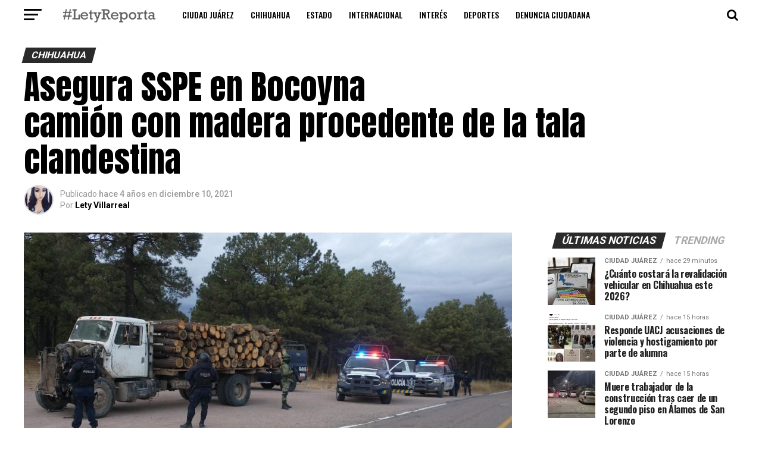

--- FILE ---
content_type: text/html; charset=UTF-8
request_url: https://letyvillarreal.com/asegura-sspe-en-bocoynacamion-con-madera-procedente-de-la-tala-clandestina/
body_size: 27384
content:
<!DOCTYPE html>
<html dir="ltr" lang="es" prefix="og: https://ogp.me/ns#">
<head>
<meta charset="UTF-8" >
<meta name="viewport" id="viewport" content="width=device-width, initial-scale=1.0, maximum-scale=1.0, minimum-scale=1.0, user-scalable=no" />
<link rel="pingback" href="https://letyvillarreal.com/xmlrpc.php" />
<meta property="og:type" content="article" />
					<meta property="og:image" content="https://letyvillarreal.com/wp-content/uploads/2021/12/IMG-20211210-WA0004.jpg" />
		<meta name="twitter:image" content="https://letyvillarreal.com/wp-content/uploads/2021/12/IMG-20211210-WA0004.jpg" />
	<meta property="og:url" content="https://letyvillarreal.com/asegura-sspe-en-bocoynacamion-con-madera-procedente-de-la-tala-clandestina/" />
<meta property="og:title" content="Asegura SSPE en Bocoyna camión con madera procedente de la tala clandestina" />
<meta property="og:description" content="Bocoyna, Chih.- Elementos de la Secretaría de Seguridad Pública del Estado (SSPE) en coordinación con la Secretaría de la Defensa Nacional (Sedena), aseguraron durante un recorrido por el poblado de San Juanito, municipio de Bocoyna, un camión cargado con madera procedente de la tala clandestina. Lo anterior, luego de que los tripulantes huyeron y dejaron [&hellip;]" />
<meta name="twitter:card" content="summary">
<meta name="twitter:url" content="https://letyvillarreal.com/asegura-sspe-en-bocoynacamion-con-madera-procedente-de-la-tala-clandestina/">
<meta name="twitter:title" content="Asegura SSPE en Bocoyna camión con madera procedente de la tala clandestina">
<meta name="twitter:description" content="Bocoyna, Chih.- Elementos de la Secretaría de Seguridad Pública del Estado (SSPE) en coordinación con la Secretaría de la Defensa Nacional (Sedena), aseguraron durante un recorrido por el poblado de San Juanito, municipio de Bocoyna, un camión cargado con madera procedente de la tala clandestina. Lo anterior, luego de que los tripulantes huyeron y dejaron [&hellip;]">
<title>Asegura SSPE en Bocoyna camión con madera procedente de la tala clandestina - LetyVillarreal</title>

		<!-- All in One SEO 4.9.0 - aioseo.com -->
	<meta name="description" content="Bocoyna, Chih.- Elementos de la Secretaría de Seguridad Pública del Estado (SSPE) en coordinación con la Secretaría de la Defensa Nacional (Sedena), aseguraron durante un recorrido por el poblado de San Juanito, municipio de Bocoyna, un camión cargado con madera procedente de la tala clandestina. Lo anterior, luego de que los tripulantes huyeron y dejaron" />
	<meta name="robots" content="max-image-preview:large" />
	<meta name="author" content="Lety Villarreal"/>
	<link rel="canonical" href="https://letyvillarreal.com/asegura-sspe-en-bocoynacamion-con-madera-procedente-de-la-tala-clandestina/" />
	<meta name="generator" content="All in One SEO (AIOSEO) 4.9.0" />
		<meta property="og:locale" content="es_MX" />
		<meta property="og:site_name" content="LetyVillarreal - #LetyReporta" />
		<meta property="og:type" content="article" />
		<meta property="og:title" content="Asegura SSPE en Bocoyna camión con madera procedente de la tala clandestina - LetyVillarreal" />
		<meta property="og:description" content="Bocoyna, Chih.- Elementos de la Secretaría de Seguridad Pública del Estado (SSPE) en coordinación con la Secretaría de la Defensa Nacional (Sedena), aseguraron durante un recorrido por el poblado de San Juanito, municipio de Bocoyna, un camión cargado con madera procedente de la tala clandestina. Lo anterior, luego de que los tripulantes huyeron y dejaron" />
		<meta property="og:url" content="https://letyvillarreal.com/asegura-sspe-en-bocoynacamion-con-madera-procedente-de-la-tala-clandestina/" />
		<meta property="article:published_time" content="2021-12-10T20:42:42+00:00" />
		<meta property="article:modified_time" content="2021-12-11T00:35:20+00:00" />
		<meta name="twitter:card" content="summary" />
		<meta name="twitter:title" content="Asegura SSPE en Bocoyna camión con madera procedente de la tala clandestina - LetyVillarreal" />
		<meta name="twitter:description" content="Bocoyna, Chih.- Elementos de la Secretaría de Seguridad Pública del Estado (SSPE) en coordinación con la Secretaría de la Defensa Nacional (Sedena), aseguraron durante un recorrido por el poblado de San Juanito, municipio de Bocoyna, un camión cargado con madera procedente de la tala clandestina. Lo anterior, luego de que los tripulantes huyeron y dejaron" />
		<script type="application/ld+json" class="aioseo-schema">
			{"@context":"https:\/\/schema.org","@graph":[{"@type":"BlogPosting","@id":"https:\/\/letyvillarreal.com\/asegura-sspe-en-bocoynacamion-con-madera-procedente-de-la-tala-clandestina\/#blogposting","name":"Asegura SSPE en Bocoyna cami\u00f3n con madera procedente de la tala clandestina - LetyVillarreal","headline":"Asegura SSPE en Bocoyna cami\u00f3n con madera procedente de la tala clandestina","author":{"@id":"https:\/\/letyvillarreal.com\/author\/lety\/#author"},"publisher":{"@id":"https:\/\/letyvillarreal.com\/#organization"},"image":{"@type":"ImageObject","url":"https:\/\/letyvillarreal.com\/wp-content\/uploads\/2021\/12\/IMG-20211210-WA0004.jpg","width":1000,"height":577},"datePublished":"2021-12-10T13:42:42-07:00","dateModified":"2021-12-10T17:35:20-07:00","inLanguage":"es-MX","mainEntityOfPage":{"@id":"https:\/\/letyvillarreal.com\/asegura-sspe-en-bocoynacamion-con-madera-procedente-de-la-tala-clandestina\/#webpage"},"isPartOf":{"@id":"https:\/\/letyvillarreal.com\/asegura-sspe-en-bocoynacamion-con-madera-procedente-de-la-tala-clandestina\/#webpage"},"articleSection":"Chihuahua"},{"@type":"BreadcrumbList","@id":"https:\/\/letyvillarreal.com\/asegura-sspe-en-bocoynacamion-con-madera-procedente-de-la-tala-clandestina\/#breadcrumblist","itemListElement":[{"@type":"ListItem","@id":"https:\/\/letyvillarreal.com#listItem","position":1,"name":"Inicio","item":"https:\/\/letyvillarreal.com","nextItem":{"@type":"ListItem","@id":"https:\/\/letyvillarreal.com\/category\/chihuahua\/#listItem","name":"Chihuahua"}},{"@type":"ListItem","@id":"https:\/\/letyvillarreal.com\/category\/chihuahua\/#listItem","position":2,"name":"Chihuahua","item":"https:\/\/letyvillarreal.com\/category\/chihuahua\/","nextItem":{"@type":"ListItem","@id":"https:\/\/letyvillarreal.com\/asegura-sspe-en-bocoynacamion-con-madera-procedente-de-la-tala-clandestina\/#listItem","name":"Asegura SSPE en Bocoyna cami\u00f3n con madera procedente de la tala clandestina"},"previousItem":{"@type":"ListItem","@id":"https:\/\/letyvillarreal.com#listItem","name":"Inicio"}},{"@type":"ListItem","@id":"https:\/\/letyvillarreal.com\/asegura-sspe-en-bocoynacamion-con-madera-procedente-de-la-tala-clandestina\/#listItem","position":3,"name":"Asegura SSPE en Bocoyna cami\u00f3n con madera procedente de la tala clandestina","previousItem":{"@type":"ListItem","@id":"https:\/\/letyvillarreal.com\/category\/chihuahua\/#listItem","name":"Chihuahua"}}]},{"@type":"Organization","@id":"https:\/\/letyvillarreal.com\/#organization","name":"LetyVillarreal","description":"#LetyReporta","url":"https:\/\/letyvillarreal.com\/"},{"@type":"Person","@id":"https:\/\/letyvillarreal.com\/author\/lety\/#author","url":"https:\/\/letyvillarreal.com\/author\/lety\/","name":"Lety Villarreal","image":{"@type":"ImageObject","@id":"https:\/\/letyvillarreal.com\/asegura-sspe-en-bocoynacamion-con-madera-procedente-de-la-tala-clandestina\/#authorImage","url":"https:\/\/secure.gravatar.com\/avatar\/30024fd0f76a624711cf5764cc4b24e6df0833596e13bbaa766482ab393559cf?s=96&d=mm&r=g","width":96,"height":96,"caption":"Lety Villarreal"}},{"@type":"WebPage","@id":"https:\/\/letyvillarreal.com\/asegura-sspe-en-bocoynacamion-con-madera-procedente-de-la-tala-clandestina\/#webpage","url":"https:\/\/letyvillarreal.com\/asegura-sspe-en-bocoynacamion-con-madera-procedente-de-la-tala-clandestina\/","name":"Asegura SSPE en Bocoyna cami\u00f3n con madera procedente de la tala clandestina - LetyVillarreal","description":"Bocoyna, Chih.- Elementos de la Secretar\u00eda de Seguridad P\u00fablica del Estado (SSPE) en coordinaci\u00f3n con la Secretar\u00eda de la Defensa Nacional (Sedena), aseguraron durante un recorrido por el poblado de San Juanito, municipio de Bocoyna, un cami\u00f3n cargado con madera procedente de la tala clandestina. Lo anterior, luego de que los tripulantes huyeron y dejaron","inLanguage":"es-MX","isPartOf":{"@id":"https:\/\/letyvillarreal.com\/#website"},"breadcrumb":{"@id":"https:\/\/letyvillarreal.com\/asegura-sspe-en-bocoynacamion-con-madera-procedente-de-la-tala-clandestina\/#breadcrumblist"},"author":{"@id":"https:\/\/letyvillarreal.com\/author\/lety\/#author"},"creator":{"@id":"https:\/\/letyvillarreal.com\/author\/lety\/#author"},"image":{"@type":"ImageObject","url":"https:\/\/letyvillarreal.com\/wp-content\/uploads\/2021\/12\/IMG-20211210-WA0004.jpg","@id":"https:\/\/letyvillarreal.com\/asegura-sspe-en-bocoynacamion-con-madera-procedente-de-la-tala-clandestina\/#mainImage","width":1000,"height":577},"primaryImageOfPage":{"@id":"https:\/\/letyvillarreal.com\/asegura-sspe-en-bocoynacamion-con-madera-procedente-de-la-tala-clandestina\/#mainImage"},"datePublished":"2021-12-10T13:42:42-07:00","dateModified":"2021-12-10T17:35:20-07:00"},{"@type":"WebSite","@id":"https:\/\/letyvillarreal.com\/#website","url":"https:\/\/letyvillarreal.com\/","name":"LetyVillarreal","description":"#LetyReporta","inLanguage":"es-MX","publisher":{"@id":"https:\/\/letyvillarreal.com\/#organization"}}]}
		</script>
		<!-- All in One SEO -->

<link rel='dns-prefetch' href='//ajax.googleapis.com' />
<link rel='dns-prefetch' href='//fonts.googleapis.com' />
<link rel="alternate" type="application/rss+xml" title="LetyVillarreal &raquo; Feed" href="https://letyvillarreal.com/feed/" />
<link rel="alternate" type="application/rss+xml" title="LetyVillarreal &raquo; RSS de los comentarios" href="https://letyvillarreal.com/comments/feed/" />
<link rel="alternate" type="application/rss+xml" title="LetyVillarreal &raquo; Asegura SSPE en Bocoyna camión con madera procedente de la tala clandestina RSS de los comentarios" href="https://letyvillarreal.com/asegura-sspe-en-bocoynacamion-con-madera-procedente-de-la-tala-clandestina/feed/" />
<link rel="alternate" title="oEmbed (JSON)" type="application/json+oembed" href="https://letyvillarreal.com/wp-json/oembed/1.0/embed?url=https%3A%2F%2Fletyvillarreal.com%2Fasegura-sspe-en-bocoynacamion-con-madera-procedente-de-la-tala-clandestina%2F" />
<link rel="alternate" title="oEmbed (XML)" type="text/xml+oembed" href="https://letyvillarreal.com/wp-json/oembed/1.0/embed?url=https%3A%2F%2Fletyvillarreal.com%2Fasegura-sspe-en-bocoynacamion-con-madera-procedente-de-la-tala-clandestina%2F&#038;format=xml" />
		<!-- This site uses the Google Analytics by MonsterInsights plugin v9.11.1 - Using Analytics tracking - https://www.monsterinsights.com/ -->
							<script src="//www.googletagmanager.com/gtag/js?id=G-LHRV688RNK"  data-cfasync="false" data-wpfc-render="false" type="text/javascript" async></script>
			<script data-cfasync="false" data-wpfc-render="false" type="text/javascript">
				var mi_version = '9.11.1';
				var mi_track_user = true;
				var mi_no_track_reason = '';
								var MonsterInsightsDefaultLocations = {"page_location":"https:\/\/letyvillarreal.com\/asegura-sspe-en-bocoynacamion-con-madera-procedente-de-la-tala-clandestina\/"};
								if ( typeof MonsterInsightsPrivacyGuardFilter === 'function' ) {
					var MonsterInsightsLocations = (typeof MonsterInsightsExcludeQuery === 'object') ? MonsterInsightsPrivacyGuardFilter( MonsterInsightsExcludeQuery ) : MonsterInsightsPrivacyGuardFilter( MonsterInsightsDefaultLocations );
				} else {
					var MonsterInsightsLocations = (typeof MonsterInsightsExcludeQuery === 'object') ? MonsterInsightsExcludeQuery : MonsterInsightsDefaultLocations;
				}

								var disableStrs = [
										'ga-disable-G-LHRV688RNK',
									];

				/* Function to detect opted out users */
				function __gtagTrackerIsOptedOut() {
					for (var index = 0; index < disableStrs.length; index++) {
						if (document.cookie.indexOf(disableStrs[index] + '=true') > -1) {
							return true;
						}
					}

					return false;
				}

				/* Disable tracking if the opt-out cookie exists. */
				if (__gtagTrackerIsOptedOut()) {
					for (var index = 0; index < disableStrs.length; index++) {
						window[disableStrs[index]] = true;
					}
				}

				/* Opt-out function */
				function __gtagTrackerOptout() {
					for (var index = 0; index < disableStrs.length; index++) {
						document.cookie = disableStrs[index] + '=true; expires=Thu, 31 Dec 2099 23:59:59 UTC; path=/';
						window[disableStrs[index]] = true;
					}
				}

				if ('undefined' === typeof gaOptout) {
					function gaOptout() {
						__gtagTrackerOptout();
					}
				}
								window.dataLayer = window.dataLayer || [];

				window.MonsterInsightsDualTracker = {
					helpers: {},
					trackers: {},
				};
				if (mi_track_user) {
					function __gtagDataLayer() {
						dataLayer.push(arguments);
					}

					function __gtagTracker(type, name, parameters) {
						if (!parameters) {
							parameters = {};
						}

						if (parameters.send_to) {
							__gtagDataLayer.apply(null, arguments);
							return;
						}

						if (type === 'event') {
														parameters.send_to = monsterinsights_frontend.v4_id;
							var hookName = name;
							if (typeof parameters['event_category'] !== 'undefined') {
								hookName = parameters['event_category'] + ':' + name;
							}

							if (typeof MonsterInsightsDualTracker.trackers[hookName] !== 'undefined') {
								MonsterInsightsDualTracker.trackers[hookName](parameters);
							} else {
								__gtagDataLayer('event', name, parameters);
							}
							
						} else {
							__gtagDataLayer.apply(null, arguments);
						}
					}

					__gtagTracker('js', new Date());
					__gtagTracker('set', {
						'developer_id.dZGIzZG': true,
											});
					if ( MonsterInsightsLocations.page_location ) {
						__gtagTracker('set', MonsterInsightsLocations);
					}
										__gtagTracker('config', 'G-LHRV688RNK', {"forceSSL":"true","link_attribution":"true"} );
										window.gtag = __gtagTracker;										(function () {
						/* https://developers.google.com/analytics/devguides/collection/analyticsjs/ */
						/* ga and __gaTracker compatibility shim. */
						var noopfn = function () {
							return null;
						};
						var newtracker = function () {
							return new Tracker();
						};
						var Tracker = function () {
							return null;
						};
						var p = Tracker.prototype;
						p.get = noopfn;
						p.set = noopfn;
						p.send = function () {
							var args = Array.prototype.slice.call(arguments);
							args.unshift('send');
							__gaTracker.apply(null, args);
						};
						var __gaTracker = function () {
							var len = arguments.length;
							if (len === 0) {
								return;
							}
							var f = arguments[len - 1];
							if (typeof f !== 'object' || f === null || typeof f.hitCallback !== 'function') {
								if ('send' === arguments[0]) {
									var hitConverted, hitObject = false, action;
									if ('event' === arguments[1]) {
										if ('undefined' !== typeof arguments[3]) {
											hitObject = {
												'eventAction': arguments[3],
												'eventCategory': arguments[2],
												'eventLabel': arguments[4],
												'value': arguments[5] ? arguments[5] : 1,
											}
										}
									}
									if ('pageview' === arguments[1]) {
										if ('undefined' !== typeof arguments[2]) {
											hitObject = {
												'eventAction': 'page_view',
												'page_path': arguments[2],
											}
										}
									}
									if (typeof arguments[2] === 'object') {
										hitObject = arguments[2];
									}
									if (typeof arguments[5] === 'object') {
										Object.assign(hitObject, arguments[5]);
									}
									if ('undefined' !== typeof arguments[1].hitType) {
										hitObject = arguments[1];
										if ('pageview' === hitObject.hitType) {
											hitObject.eventAction = 'page_view';
										}
									}
									if (hitObject) {
										action = 'timing' === arguments[1].hitType ? 'timing_complete' : hitObject.eventAction;
										hitConverted = mapArgs(hitObject);
										__gtagTracker('event', action, hitConverted);
									}
								}
								return;
							}

							function mapArgs(args) {
								var arg, hit = {};
								var gaMap = {
									'eventCategory': 'event_category',
									'eventAction': 'event_action',
									'eventLabel': 'event_label',
									'eventValue': 'event_value',
									'nonInteraction': 'non_interaction',
									'timingCategory': 'event_category',
									'timingVar': 'name',
									'timingValue': 'value',
									'timingLabel': 'event_label',
									'page': 'page_path',
									'location': 'page_location',
									'title': 'page_title',
									'referrer' : 'page_referrer',
								};
								for (arg in args) {
																		if (!(!args.hasOwnProperty(arg) || !gaMap.hasOwnProperty(arg))) {
										hit[gaMap[arg]] = args[arg];
									} else {
										hit[arg] = args[arg];
									}
								}
								return hit;
							}

							try {
								f.hitCallback();
							} catch (ex) {
							}
						};
						__gaTracker.create = newtracker;
						__gaTracker.getByName = newtracker;
						__gaTracker.getAll = function () {
							return [];
						};
						__gaTracker.remove = noopfn;
						__gaTracker.loaded = true;
						window['__gaTracker'] = __gaTracker;
					})();
									} else {
										console.log("");
					(function () {
						function __gtagTracker() {
							return null;
						}

						window['__gtagTracker'] = __gtagTracker;
						window['gtag'] = __gtagTracker;
					})();
									}
			</script>
							<!-- / Google Analytics by MonsterInsights -->
		<style id='wp-img-auto-sizes-contain-inline-css' type='text/css'>
img:is([sizes=auto i],[sizes^="auto," i]){contain-intrinsic-size:3000px 1500px}
/*# sourceURL=wp-img-auto-sizes-contain-inline-css */
</style>
<style id='wp-block-paragraph-inline-css' type='text/css'>
.is-small-text{font-size:.875em}.is-regular-text{font-size:1em}.is-large-text{font-size:2.25em}.is-larger-text{font-size:3em}.has-drop-cap:not(:focus):first-letter{float:left;font-size:8.4em;font-style:normal;font-weight:100;line-height:.68;margin:.05em .1em 0 0;text-transform:uppercase}body.rtl .has-drop-cap:not(:focus):first-letter{float:none;margin-left:.1em}p.has-drop-cap.has-background{overflow:hidden}:root :where(p.has-background){padding:1.25em 2.375em}:where(p.has-text-color:not(.has-link-color)) a{color:inherit}p.has-text-align-left[style*="writing-mode:vertical-lr"],p.has-text-align-right[style*="writing-mode:vertical-rl"]{rotate:180deg}
/*# sourceURL=https://letyvillarreal.com/wp-includes/blocks/paragraph/style.min.css */
</style>
<style id='wp-emoji-styles-inline-css' type='text/css'>

	img.wp-smiley, img.emoji {
		display: inline !important;
		border: none !important;
		box-shadow: none !important;
		height: 1em !important;
		width: 1em !important;
		margin: 0 0.07em !important;
		vertical-align: -0.1em !important;
		background: none !important;
		padding: 0 !important;
	}
/*# sourceURL=wp-emoji-styles-inline-css */
</style>
<style id='wp-block-library-inline-css' type='text/css'>
:root{--wp-block-synced-color:#7a00df;--wp-block-synced-color--rgb:122,0,223;--wp-bound-block-color:var(--wp-block-synced-color);--wp-editor-canvas-background:#ddd;--wp-admin-theme-color:#007cba;--wp-admin-theme-color--rgb:0,124,186;--wp-admin-theme-color-darker-10:#006ba1;--wp-admin-theme-color-darker-10--rgb:0,107,160.5;--wp-admin-theme-color-darker-20:#005a87;--wp-admin-theme-color-darker-20--rgb:0,90,135;--wp-admin-border-width-focus:2px}@media (min-resolution:192dpi){:root{--wp-admin-border-width-focus:1.5px}}.wp-element-button{cursor:pointer}:root .has-very-light-gray-background-color{background-color:#eee}:root .has-very-dark-gray-background-color{background-color:#313131}:root .has-very-light-gray-color{color:#eee}:root .has-very-dark-gray-color{color:#313131}:root .has-vivid-green-cyan-to-vivid-cyan-blue-gradient-background{background:linear-gradient(135deg,#00d084,#0693e3)}:root .has-purple-crush-gradient-background{background:linear-gradient(135deg,#34e2e4,#4721fb 50%,#ab1dfe)}:root .has-hazy-dawn-gradient-background{background:linear-gradient(135deg,#faaca8,#dad0ec)}:root .has-subdued-olive-gradient-background{background:linear-gradient(135deg,#fafae1,#67a671)}:root .has-atomic-cream-gradient-background{background:linear-gradient(135deg,#fdd79a,#004a59)}:root .has-nightshade-gradient-background{background:linear-gradient(135deg,#330968,#31cdcf)}:root .has-midnight-gradient-background{background:linear-gradient(135deg,#020381,#2874fc)}:root{--wp--preset--font-size--normal:16px;--wp--preset--font-size--huge:42px}.has-regular-font-size{font-size:1em}.has-larger-font-size{font-size:2.625em}.has-normal-font-size{font-size:var(--wp--preset--font-size--normal)}.has-huge-font-size{font-size:var(--wp--preset--font-size--huge)}.has-text-align-center{text-align:center}.has-text-align-left{text-align:left}.has-text-align-right{text-align:right}.has-fit-text{white-space:nowrap!important}#end-resizable-editor-section{display:none}.aligncenter{clear:both}.items-justified-left{justify-content:flex-start}.items-justified-center{justify-content:center}.items-justified-right{justify-content:flex-end}.items-justified-space-between{justify-content:space-between}.screen-reader-text{border:0;clip-path:inset(50%);height:1px;margin:-1px;overflow:hidden;padding:0;position:absolute;width:1px;word-wrap:normal!important}.screen-reader-text:focus{background-color:#ddd;clip-path:none;color:#444;display:block;font-size:1em;height:auto;left:5px;line-height:normal;padding:15px 23px 14px;text-decoration:none;top:5px;width:auto;z-index:100000}html :where(.has-border-color){border-style:solid}html :where([style*=border-top-color]){border-top-style:solid}html :where([style*=border-right-color]){border-right-style:solid}html :where([style*=border-bottom-color]){border-bottom-style:solid}html :where([style*=border-left-color]){border-left-style:solid}html :where([style*=border-width]){border-style:solid}html :where([style*=border-top-width]){border-top-style:solid}html :where([style*=border-right-width]){border-right-style:solid}html :where([style*=border-bottom-width]){border-bottom-style:solid}html :where([style*=border-left-width]){border-left-style:solid}html :where(img[class*=wp-image-]){height:auto;max-width:100%}:where(figure){margin:0 0 1em}html :where(.is-position-sticky){--wp-admin--admin-bar--position-offset:var(--wp-admin--admin-bar--height,0px)}@media screen and (max-width:600px){html :where(.is-position-sticky){--wp-admin--admin-bar--position-offset:0px}}

/*# sourceURL=wp-block-library-inline-css */
</style><style id='wp-block-image-inline-css' type='text/css'>
.wp-block-image>a,.wp-block-image>figure>a{display:inline-block}.wp-block-image img{box-sizing:border-box;height:auto;max-width:100%;vertical-align:bottom}@media not (prefers-reduced-motion){.wp-block-image img.hide{visibility:hidden}.wp-block-image img.show{animation:show-content-image .4s}}.wp-block-image[style*=border-radius] img,.wp-block-image[style*=border-radius]>a{border-radius:inherit}.wp-block-image.has-custom-border img{box-sizing:border-box}.wp-block-image.aligncenter{text-align:center}.wp-block-image.alignfull>a,.wp-block-image.alignwide>a{width:100%}.wp-block-image.alignfull img,.wp-block-image.alignwide img{height:auto;width:100%}.wp-block-image .aligncenter,.wp-block-image .alignleft,.wp-block-image .alignright,.wp-block-image.aligncenter,.wp-block-image.alignleft,.wp-block-image.alignright{display:table}.wp-block-image .aligncenter>figcaption,.wp-block-image .alignleft>figcaption,.wp-block-image .alignright>figcaption,.wp-block-image.aligncenter>figcaption,.wp-block-image.alignleft>figcaption,.wp-block-image.alignright>figcaption{caption-side:bottom;display:table-caption}.wp-block-image .alignleft{float:left;margin:.5em 1em .5em 0}.wp-block-image .alignright{float:right;margin:.5em 0 .5em 1em}.wp-block-image .aligncenter{margin-left:auto;margin-right:auto}.wp-block-image :where(figcaption){margin-bottom:1em;margin-top:.5em}.wp-block-image.is-style-circle-mask img{border-radius:9999px}@supports ((-webkit-mask-image:none) or (mask-image:none)) or (-webkit-mask-image:none){.wp-block-image.is-style-circle-mask img{border-radius:0;-webkit-mask-image:url('data:image/svg+xml;utf8,<svg viewBox="0 0 100 100" xmlns="http://www.w3.org/2000/svg"><circle cx="50" cy="50" r="50"/></svg>');mask-image:url('data:image/svg+xml;utf8,<svg viewBox="0 0 100 100" xmlns="http://www.w3.org/2000/svg"><circle cx="50" cy="50" r="50"/></svg>');mask-mode:alpha;-webkit-mask-position:center;mask-position:center;-webkit-mask-repeat:no-repeat;mask-repeat:no-repeat;-webkit-mask-size:contain;mask-size:contain}}:root :where(.wp-block-image.is-style-rounded img,.wp-block-image .is-style-rounded img){border-radius:9999px}.wp-block-image figure{margin:0}.wp-lightbox-container{display:flex;flex-direction:column;position:relative}.wp-lightbox-container img{cursor:zoom-in}.wp-lightbox-container img:hover+button{opacity:1}.wp-lightbox-container button{align-items:center;backdrop-filter:blur(16px) saturate(180%);background-color:#5a5a5a40;border:none;border-radius:4px;cursor:zoom-in;display:flex;height:20px;justify-content:center;opacity:0;padding:0;position:absolute;right:16px;text-align:center;top:16px;width:20px;z-index:100}@media not (prefers-reduced-motion){.wp-lightbox-container button{transition:opacity .2s ease}}.wp-lightbox-container button:focus-visible{outline:3px auto #5a5a5a40;outline:3px auto -webkit-focus-ring-color;outline-offset:3px}.wp-lightbox-container button:hover{cursor:pointer;opacity:1}.wp-lightbox-container button:focus{opacity:1}.wp-lightbox-container button:focus,.wp-lightbox-container button:hover,.wp-lightbox-container button:not(:hover):not(:active):not(.has-background){background-color:#5a5a5a40;border:none}.wp-lightbox-overlay{box-sizing:border-box;cursor:zoom-out;height:100vh;left:0;overflow:hidden;position:fixed;top:0;visibility:hidden;width:100%;z-index:100000}.wp-lightbox-overlay .close-button{align-items:center;cursor:pointer;display:flex;justify-content:center;min-height:40px;min-width:40px;padding:0;position:absolute;right:calc(env(safe-area-inset-right) + 16px);top:calc(env(safe-area-inset-top) + 16px);z-index:5000000}.wp-lightbox-overlay .close-button:focus,.wp-lightbox-overlay .close-button:hover,.wp-lightbox-overlay .close-button:not(:hover):not(:active):not(.has-background){background:none;border:none}.wp-lightbox-overlay .lightbox-image-container{height:var(--wp--lightbox-container-height);left:50%;overflow:hidden;position:absolute;top:50%;transform:translate(-50%,-50%);transform-origin:top left;width:var(--wp--lightbox-container-width);z-index:9999999999}.wp-lightbox-overlay .wp-block-image{align-items:center;box-sizing:border-box;display:flex;height:100%;justify-content:center;margin:0;position:relative;transform-origin:0 0;width:100%;z-index:3000000}.wp-lightbox-overlay .wp-block-image img{height:var(--wp--lightbox-image-height);min-height:var(--wp--lightbox-image-height);min-width:var(--wp--lightbox-image-width);width:var(--wp--lightbox-image-width)}.wp-lightbox-overlay .wp-block-image figcaption{display:none}.wp-lightbox-overlay button{background:none;border:none}.wp-lightbox-overlay .scrim{background-color:#fff;height:100%;opacity:.9;position:absolute;width:100%;z-index:2000000}.wp-lightbox-overlay.active{visibility:visible}@media not (prefers-reduced-motion){.wp-lightbox-overlay.active{animation:turn-on-visibility .25s both}.wp-lightbox-overlay.active img{animation:turn-on-visibility .35s both}.wp-lightbox-overlay.show-closing-animation:not(.active){animation:turn-off-visibility .35s both}.wp-lightbox-overlay.show-closing-animation:not(.active) img{animation:turn-off-visibility .25s both}.wp-lightbox-overlay.zoom.active{animation:none;opacity:1;visibility:visible}.wp-lightbox-overlay.zoom.active .lightbox-image-container{animation:lightbox-zoom-in .4s}.wp-lightbox-overlay.zoom.active .lightbox-image-container img{animation:none}.wp-lightbox-overlay.zoom.active .scrim{animation:turn-on-visibility .4s forwards}.wp-lightbox-overlay.zoom.show-closing-animation:not(.active){animation:none}.wp-lightbox-overlay.zoom.show-closing-animation:not(.active) .lightbox-image-container{animation:lightbox-zoom-out .4s}.wp-lightbox-overlay.zoom.show-closing-animation:not(.active) .lightbox-image-container img{animation:none}.wp-lightbox-overlay.zoom.show-closing-animation:not(.active) .scrim{animation:turn-off-visibility .4s forwards}}@keyframes show-content-image{0%{visibility:hidden}99%{visibility:hidden}to{visibility:visible}}@keyframes turn-on-visibility{0%{opacity:0}to{opacity:1}}@keyframes turn-off-visibility{0%{opacity:1;visibility:visible}99%{opacity:0;visibility:visible}to{opacity:0;visibility:hidden}}@keyframes lightbox-zoom-in{0%{transform:translate(calc((-100vw + var(--wp--lightbox-scrollbar-width))/2 + var(--wp--lightbox-initial-left-position)),calc(-50vh + var(--wp--lightbox-initial-top-position))) scale(var(--wp--lightbox-scale))}to{transform:translate(-50%,-50%) scale(1)}}@keyframes lightbox-zoom-out{0%{transform:translate(-50%,-50%) scale(1);visibility:visible}99%{visibility:visible}to{transform:translate(calc((-100vw + var(--wp--lightbox-scrollbar-width))/2 + var(--wp--lightbox-initial-left-position)),calc(-50vh + var(--wp--lightbox-initial-top-position))) scale(var(--wp--lightbox-scale));visibility:hidden}}
/*# sourceURL=https://letyvillarreal.com/wp-includes/blocks/image/style.min.css */
</style>
<style id='global-styles-inline-css' type='text/css'>
:root{--wp--preset--aspect-ratio--square: 1;--wp--preset--aspect-ratio--4-3: 4/3;--wp--preset--aspect-ratio--3-4: 3/4;--wp--preset--aspect-ratio--3-2: 3/2;--wp--preset--aspect-ratio--2-3: 2/3;--wp--preset--aspect-ratio--16-9: 16/9;--wp--preset--aspect-ratio--9-16: 9/16;--wp--preset--color--black: #000000;--wp--preset--color--cyan-bluish-gray: #abb8c3;--wp--preset--color--white: #ffffff;--wp--preset--color--pale-pink: #f78da7;--wp--preset--color--vivid-red: #cf2e2e;--wp--preset--color--luminous-vivid-orange: #ff6900;--wp--preset--color--luminous-vivid-amber: #fcb900;--wp--preset--color--light-green-cyan: #7bdcb5;--wp--preset--color--vivid-green-cyan: #00d084;--wp--preset--color--pale-cyan-blue: #8ed1fc;--wp--preset--color--vivid-cyan-blue: #0693e3;--wp--preset--color--vivid-purple: #9b51e0;--wp--preset--color--: #444;--wp--preset--gradient--vivid-cyan-blue-to-vivid-purple: linear-gradient(135deg,rgb(6,147,227) 0%,rgb(155,81,224) 100%);--wp--preset--gradient--light-green-cyan-to-vivid-green-cyan: linear-gradient(135deg,rgb(122,220,180) 0%,rgb(0,208,130) 100%);--wp--preset--gradient--luminous-vivid-amber-to-luminous-vivid-orange: linear-gradient(135deg,rgb(252,185,0) 0%,rgb(255,105,0) 100%);--wp--preset--gradient--luminous-vivid-orange-to-vivid-red: linear-gradient(135deg,rgb(255,105,0) 0%,rgb(207,46,46) 100%);--wp--preset--gradient--very-light-gray-to-cyan-bluish-gray: linear-gradient(135deg,rgb(238,238,238) 0%,rgb(169,184,195) 100%);--wp--preset--gradient--cool-to-warm-spectrum: linear-gradient(135deg,rgb(74,234,220) 0%,rgb(151,120,209) 20%,rgb(207,42,186) 40%,rgb(238,44,130) 60%,rgb(251,105,98) 80%,rgb(254,248,76) 100%);--wp--preset--gradient--blush-light-purple: linear-gradient(135deg,rgb(255,206,236) 0%,rgb(152,150,240) 100%);--wp--preset--gradient--blush-bordeaux: linear-gradient(135deg,rgb(254,205,165) 0%,rgb(254,45,45) 50%,rgb(107,0,62) 100%);--wp--preset--gradient--luminous-dusk: linear-gradient(135deg,rgb(255,203,112) 0%,rgb(199,81,192) 50%,rgb(65,88,208) 100%);--wp--preset--gradient--pale-ocean: linear-gradient(135deg,rgb(255,245,203) 0%,rgb(182,227,212) 50%,rgb(51,167,181) 100%);--wp--preset--gradient--electric-grass: linear-gradient(135deg,rgb(202,248,128) 0%,rgb(113,206,126) 100%);--wp--preset--gradient--midnight: linear-gradient(135deg,rgb(2,3,129) 0%,rgb(40,116,252) 100%);--wp--preset--font-size--small: 13px;--wp--preset--font-size--medium: 20px;--wp--preset--font-size--large: 36px;--wp--preset--font-size--x-large: 42px;--wp--preset--spacing--20: 0.44rem;--wp--preset--spacing--30: 0.67rem;--wp--preset--spacing--40: 1rem;--wp--preset--spacing--50: 1.5rem;--wp--preset--spacing--60: 2.25rem;--wp--preset--spacing--70: 3.38rem;--wp--preset--spacing--80: 5.06rem;--wp--preset--shadow--natural: 6px 6px 9px rgba(0, 0, 0, 0.2);--wp--preset--shadow--deep: 12px 12px 50px rgba(0, 0, 0, 0.4);--wp--preset--shadow--sharp: 6px 6px 0px rgba(0, 0, 0, 0.2);--wp--preset--shadow--outlined: 6px 6px 0px -3px rgb(255, 255, 255), 6px 6px rgb(0, 0, 0);--wp--preset--shadow--crisp: 6px 6px 0px rgb(0, 0, 0);}:where(.is-layout-flex){gap: 0.5em;}:where(.is-layout-grid){gap: 0.5em;}body .is-layout-flex{display: flex;}.is-layout-flex{flex-wrap: wrap;align-items: center;}.is-layout-flex > :is(*, div){margin: 0;}body .is-layout-grid{display: grid;}.is-layout-grid > :is(*, div){margin: 0;}:where(.wp-block-columns.is-layout-flex){gap: 2em;}:where(.wp-block-columns.is-layout-grid){gap: 2em;}:where(.wp-block-post-template.is-layout-flex){gap: 1.25em;}:where(.wp-block-post-template.is-layout-grid){gap: 1.25em;}.has-black-color{color: var(--wp--preset--color--black) !important;}.has-cyan-bluish-gray-color{color: var(--wp--preset--color--cyan-bluish-gray) !important;}.has-white-color{color: var(--wp--preset--color--white) !important;}.has-pale-pink-color{color: var(--wp--preset--color--pale-pink) !important;}.has-vivid-red-color{color: var(--wp--preset--color--vivid-red) !important;}.has-luminous-vivid-orange-color{color: var(--wp--preset--color--luminous-vivid-orange) !important;}.has-luminous-vivid-amber-color{color: var(--wp--preset--color--luminous-vivid-amber) !important;}.has-light-green-cyan-color{color: var(--wp--preset--color--light-green-cyan) !important;}.has-vivid-green-cyan-color{color: var(--wp--preset--color--vivid-green-cyan) !important;}.has-pale-cyan-blue-color{color: var(--wp--preset--color--pale-cyan-blue) !important;}.has-vivid-cyan-blue-color{color: var(--wp--preset--color--vivid-cyan-blue) !important;}.has-vivid-purple-color{color: var(--wp--preset--color--vivid-purple) !important;}.has-black-background-color{background-color: var(--wp--preset--color--black) !important;}.has-cyan-bluish-gray-background-color{background-color: var(--wp--preset--color--cyan-bluish-gray) !important;}.has-white-background-color{background-color: var(--wp--preset--color--white) !important;}.has-pale-pink-background-color{background-color: var(--wp--preset--color--pale-pink) !important;}.has-vivid-red-background-color{background-color: var(--wp--preset--color--vivid-red) !important;}.has-luminous-vivid-orange-background-color{background-color: var(--wp--preset--color--luminous-vivid-orange) !important;}.has-luminous-vivid-amber-background-color{background-color: var(--wp--preset--color--luminous-vivid-amber) !important;}.has-light-green-cyan-background-color{background-color: var(--wp--preset--color--light-green-cyan) !important;}.has-vivid-green-cyan-background-color{background-color: var(--wp--preset--color--vivid-green-cyan) !important;}.has-pale-cyan-blue-background-color{background-color: var(--wp--preset--color--pale-cyan-blue) !important;}.has-vivid-cyan-blue-background-color{background-color: var(--wp--preset--color--vivid-cyan-blue) !important;}.has-vivid-purple-background-color{background-color: var(--wp--preset--color--vivid-purple) !important;}.has-black-border-color{border-color: var(--wp--preset--color--black) !important;}.has-cyan-bluish-gray-border-color{border-color: var(--wp--preset--color--cyan-bluish-gray) !important;}.has-white-border-color{border-color: var(--wp--preset--color--white) !important;}.has-pale-pink-border-color{border-color: var(--wp--preset--color--pale-pink) !important;}.has-vivid-red-border-color{border-color: var(--wp--preset--color--vivid-red) !important;}.has-luminous-vivid-orange-border-color{border-color: var(--wp--preset--color--luminous-vivid-orange) !important;}.has-luminous-vivid-amber-border-color{border-color: var(--wp--preset--color--luminous-vivid-amber) !important;}.has-light-green-cyan-border-color{border-color: var(--wp--preset--color--light-green-cyan) !important;}.has-vivid-green-cyan-border-color{border-color: var(--wp--preset--color--vivid-green-cyan) !important;}.has-pale-cyan-blue-border-color{border-color: var(--wp--preset--color--pale-cyan-blue) !important;}.has-vivid-cyan-blue-border-color{border-color: var(--wp--preset--color--vivid-cyan-blue) !important;}.has-vivid-purple-border-color{border-color: var(--wp--preset--color--vivid-purple) !important;}.has-vivid-cyan-blue-to-vivid-purple-gradient-background{background: var(--wp--preset--gradient--vivid-cyan-blue-to-vivid-purple) !important;}.has-light-green-cyan-to-vivid-green-cyan-gradient-background{background: var(--wp--preset--gradient--light-green-cyan-to-vivid-green-cyan) !important;}.has-luminous-vivid-amber-to-luminous-vivid-orange-gradient-background{background: var(--wp--preset--gradient--luminous-vivid-amber-to-luminous-vivid-orange) !important;}.has-luminous-vivid-orange-to-vivid-red-gradient-background{background: var(--wp--preset--gradient--luminous-vivid-orange-to-vivid-red) !important;}.has-very-light-gray-to-cyan-bluish-gray-gradient-background{background: var(--wp--preset--gradient--very-light-gray-to-cyan-bluish-gray) !important;}.has-cool-to-warm-spectrum-gradient-background{background: var(--wp--preset--gradient--cool-to-warm-spectrum) !important;}.has-blush-light-purple-gradient-background{background: var(--wp--preset--gradient--blush-light-purple) !important;}.has-blush-bordeaux-gradient-background{background: var(--wp--preset--gradient--blush-bordeaux) !important;}.has-luminous-dusk-gradient-background{background: var(--wp--preset--gradient--luminous-dusk) !important;}.has-pale-ocean-gradient-background{background: var(--wp--preset--gradient--pale-ocean) !important;}.has-electric-grass-gradient-background{background: var(--wp--preset--gradient--electric-grass) !important;}.has-midnight-gradient-background{background: var(--wp--preset--gradient--midnight) !important;}.has-small-font-size{font-size: var(--wp--preset--font-size--small) !important;}.has-medium-font-size{font-size: var(--wp--preset--font-size--medium) !important;}.has-large-font-size{font-size: var(--wp--preset--font-size--large) !important;}.has-x-large-font-size{font-size: var(--wp--preset--font-size--x-large) !important;}
/*# sourceURL=global-styles-inline-css */
</style>

<style id='classic-theme-styles-inline-css' type='text/css'>
/*! This file is auto-generated */
.wp-block-button__link{color:#fff;background-color:#32373c;border-radius:9999px;box-shadow:none;text-decoration:none;padding:calc(.667em + 2px) calc(1.333em + 2px);font-size:1.125em}.wp-block-file__button{background:#32373c;color:#fff;text-decoration:none}
/*# sourceURL=/wp-includes/css/classic-themes.min.css */
</style>
<link rel='stylesheet' id='theiaPostSlider-css' href='https://letyvillarreal.com/wp-content/plugins/theia-post-slider/dist/css/font-theme.css?ver=2.1.3' type='text/css' media='all' />
<style id='theiaPostSlider-inline-css' type='text/css'>


				.theiaPostSlider_nav.fontTheme ._title,
				.theiaPostSlider_nav.fontTheme ._text {
					line-height: 48px;
				}
	
				.theiaPostSlider_nav.fontTheme ._button,
				.theiaPostSlider_nav.fontTheme ._button svg {
					color: #f08100;
					fill: #f08100;
				}
	
				.theiaPostSlider_nav.fontTheme ._button ._2 span {
					font-size: 48px;
					line-height: 48px;
				}
	
				.theiaPostSlider_nav.fontTheme ._button ._2 svg {
					width: 48px;
				}
	
				.theiaPostSlider_nav.fontTheme ._button:hover,
				.theiaPostSlider_nav.fontTheme ._button:focus,
				.theiaPostSlider_nav.fontTheme ._button:hover svg,
				.theiaPostSlider_nav.fontTheme ._button:focus svg {
					color: #ffa338;
					fill: #ffa338;
				}
	
				.theiaPostSlider_nav.fontTheme ._disabled,				 
                .theiaPostSlider_nav.fontTheme ._disabled svg {
					color: #777777 !important;
					fill: #777777 !important;
				}
			
/*# sourceURL=theiaPostSlider-inline-css */
</style>
<link rel='stylesheet' id='theiaPostSlider-font-css' href='https://letyvillarreal.com/wp-content/plugins/theia-post-slider/assets/fonts/style.css?ver=2.1.3' type='text/css' media='all' />
<link rel='stylesheet' id='ql-jquery-ui-css' href='//ajax.googleapis.com/ajax/libs/jqueryui/1.12.1/themes/smoothness/jquery-ui.css?ver=6.9' type='text/css' media='all' />
<link rel='stylesheet' id='mvp-custom-style-css' href='https://letyvillarreal.com/wp-content/themes/lv/style.css?ver=6.9' type='text/css' media='all' />
<style id='mvp-custom-style-inline-css' type='text/css'>


#mvp-wallpaper {
	background: url() no-repeat 50% 0;
	}

#mvp-foot-copy a {
	color: #0be6af;
	}

#mvp-content-main p a,
.mvp-post-add-main p a {
	box-shadow: inset 0 -4px 0 #0be6af;
	}

#mvp-content-main p a:hover,
.mvp-post-add-main p a:hover {
	background: #0be6af;
	}

a,
a:visited,
.post-info-name a,
.woocommerce .woocommerce-breadcrumb a {
	color: #ff005b;
	}

#mvp-side-wrap a:hover {
	color: #ff005b;
	}

.mvp-fly-top:hover,
.mvp-vid-box-wrap,
ul.mvp-soc-mob-list li.mvp-soc-mob-com {
	background: #5d5d5d;
	}

nav.mvp-fly-nav-menu ul li.menu-item-has-children:after,
.mvp-feat1-left-wrap span.mvp-cd-cat,
.mvp-widget-feat1-top-story span.mvp-cd-cat,
.mvp-widget-feat2-left-cont span.mvp-cd-cat,
.mvp-widget-dark-feat span.mvp-cd-cat,
.mvp-widget-dark-sub span.mvp-cd-cat,
.mvp-vid-wide-text span.mvp-cd-cat,
.mvp-feat2-top-text span.mvp-cd-cat,
.mvp-feat3-main-story span.mvp-cd-cat,
.mvp-feat3-sub-text span.mvp-cd-cat,
.mvp-feat4-main-text span.mvp-cd-cat,
.woocommerce-message:before,
.woocommerce-info:before,
.woocommerce-message:before {
	color: #5d5d5d;
	}

#searchform input,
.mvp-authors-name {
	border-bottom: 1px solid #5d5d5d;
	}

.mvp-fly-top:hover {
	border-top: 1px solid #5d5d5d;
	border-left: 1px solid #5d5d5d;
	border-bottom: 1px solid #5d5d5d;
	}

.woocommerce .widget_price_filter .ui-slider .ui-slider-handle,
.woocommerce #respond input#submit.alt,
.woocommerce a.button.alt,
.woocommerce button.button.alt,
.woocommerce input.button.alt,
.woocommerce #respond input#submit.alt:hover,
.woocommerce a.button.alt:hover,
.woocommerce button.button.alt:hover,
.woocommerce input.button.alt:hover {
	background-color: #5d5d5d;
	}

.woocommerce-error,
.woocommerce-info,
.woocommerce-message {
	border-top-color: #5d5d5d;
	}

ul.mvp-feat1-list-buts li.active span.mvp-feat1-list-but,
span.mvp-widget-home-title,
span.mvp-post-cat,
span.mvp-feat1-pop-head {
	background: #2a2a2a;
	}

.woocommerce span.onsale {
	background-color: #2a2a2a;
	}

.mvp-widget-feat2-side-more-but,
.woocommerce .star-rating span:before,
span.mvp-prev-next-label,
.mvp-cat-date-wrap .sticky {
	color: #2a2a2a !important;
	}

#mvp-main-nav-top,
#mvp-fly-wrap,
.mvp-soc-mob-right,
#mvp-main-nav-small-cont {
	background: #000000;
	}

#mvp-main-nav-small .mvp-fly-but-wrap span,
#mvp-main-nav-small .mvp-search-but-wrap span,
.mvp-nav-top-left .mvp-fly-but-wrap span,
#mvp-fly-wrap .mvp-fly-but-wrap span {
	background: #555555;
	}

.mvp-nav-top-right .mvp-nav-search-but,
span.mvp-fly-soc-head,
.mvp-soc-mob-right i,
#mvp-main-nav-small span.mvp-nav-search-but,
#mvp-main-nav-small .mvp-nav-menu ul li a  {
	color: #555555;
	}

#mvp-main-nav-small .mvp-nav-menu ul li.menu-item-has-children a:after {
	border-color: #555555 transparent transparent transparent;
	}

#mvp-nav-top-wrap span.mvp-nav-search-but:hover,
#mvp-main-nav-small span.mvp-nav-search-but:hover {
	color: #0be6af;
	}

#mvp-nav-top-wrap .mvp-fly-but-wrap:hover span,
#mvp-main-nav-small .mvp-fly-but-wrap:hover span,
span.mvp-woo-cart-num:hover {
	background: #0be6af;
	}

#mvp-main-nav-bot-cont {
	background: #ffffff;
	}

#mvp-nav-bot-wrap .mvp-fly-but-wrap span,
#mvp-nav-bot-wrap .mvp-search-but-wrap span {
	background: #000000;
	}

#mvp-nav-bot-wrap span.mvp-nav-search-but,
#mvp-nav-bot-wrap .mvp-nav-menu ul li a {
	color: #000000;
	}

#mvp-nav-bot-wrap .mvp-nav-menu ul li.menu-item-has-children a:after {
	border-color: #000000 transparent transparent transparent;
	}

.mvp-nav-menu ul li:hover a {
	border-bottom: 5px solid #0be6af;
	}

#mvp-nav-bot-wrap .mvp-fly-but-wrap:hover span {
	background: #0be6af;
	}

#mvp-nav-bot-wrap span.mvp-nav-search-but:hover {
	color: #0be6af;
	}

body,
.mvp-feat1-feat-text p,
.mvp-feat2-top-text p,
.mvp-feat3-main-text p,
.mvp-feat3-sub-text p,
#searchform input,
.mvp-author-info-text,
span.mvp-post-excerpt,
.mvp-nav-menu ul li ul.sub-menu li a,
nav.mvp-fly-nav-menu ul li a,
.mvp-ad-label,
span.mvp-feat-caption,
.mvp-post-tags a,
.mvp-post-tags a:visited,
span.mvp-author-box-name a,
#mvp-author-box-text p,
.mvp-post-gallery-text p,
ul.mvp-soc-mob-list li span,
#comments,
h3#reply-title,
h2.comments,
#mvp-foot-copy p,
span.mvp-fly-soc-head,
.mvp-post-tags-header,
span.mvp-prev-next-label,
span.mvp-post-add-link-but,
#mvp-comments-button a,
#mvp-comments-button span.mvp-comment-but-text,
.woocommerce ul.product_list_widget span.product-title,
.woocommerce ul.product_list_widget li a,
.woocommerce #reviews #comments ol.commentlist li .comment-text p.meta,
.woocommerce div.product p.price,
.woocommerce div.product p.price ins,
.woocommerce div.product p.price del,
.woocommerce ul.products li.product .price del,
.woocommerce ul.products li.product .price ins,
.woocommerce ul.products li.product .price,
.woocommerce #respond input#submit,
.woocommerce a.button,
.woocommerce button.button,
.woocommerce input.button,
.woocommerce .widget_price_filter .price_slider_amount .button,
.woocommerce span.onsale,
.woocommerce-review-link,
#woo-content p.woocommerce-result-count,
.woocommerce div.product .woocommerce-tabs ul.tabs li a,
a.mvp-inf-more-but,
span.mvp-cont-read-but,
span.mvp-cd-cat,
span.mvp-cd-date,
.mvp-feat4-main-text p,
span.mvp-woo-cart-num,
span.mvp-widget-home-title2,
.wp-caption,
#mvp-content-main p.wp-caption-text,
.gallery-caption,
.mvp-post-add-main p.wp-caption-text,
#bbpress-forums,
#bbpress-forums p,
.protected-post-form input,
#mvp-feat6-text p {
	font-family: 'Roboto', sans-serif;
	}

.mvp-blog-story-text p,
span.mvp-author-page-desc,
#mvp-404 p,
.mvp-widget-feat1-bot-text p,
.mvp-widget-feat2-left-text p,
.mvp-flex-story-text p,
.mvp-search-text p,
#mvp-content-main p,
.mvp-post-add-main p,
#mvp-content-main ul li,
#mvp-content-main ol li,
.rwp-summary,
.rwp-u-review__comment,
.mvp-feat5-mid-main-text p,
.mvp-feat5-small-main-text p,
#mvp-content-main .wp-block-button__link,
.wp-block-audio figcaption,
.wp-block-video figcaption,
.wp-block-embed figcaption,
.wp-block-verse pre,
pre.wp-block-verse {
	font-family: 'PT Serif', sans-serif;
	}

.mvp-nav-menu ul li a,
#mvp-foot-menu ul li a {
	font-family: 'Oswald', sans-serif;
	}


.mvp-feat1-sub-text h2,
.mvp-feat1-pop-text h2,
.mvp-feat1-list-text h2,
.mvp-widget-feat1-top-text h2,
.mvp-widget-feat1-bot-text h2,
.mvp-widget-dark-feat-text h2,
.mvp-widget-dark-sub-text h2,
.mvp-widget-feat2-left-text h2,
.mvp-widget-feat2-right-text h2,
.mvp-blog-story-text h2,
.mvp-flex-story-text h2,
.mvp-vid-wide-more-text p,
.mvp-prev-next-text p,
.mvp-related-text,
.mvp-post-more-text p,
h2.mvp-authors-latest a,
.mvp-feat2-bot-text h2,
.mvp-feat3-sub-text h2,
.mvp-feat3-main-text h2,
.mvp-feat4-main-text h2,
.mvp-feat5-text h2,
.mvp-feat5-mid-main-text h2,
.mvp-feat5-small-main-text h2,
.mvp-feat5-mid-sub-text h2,
#mvp-feat6-text h2,
.alp-related-posts-wrapper .alp-related-post .post-title {
	font-family: 'Oswald', sans-serif;
	}

.mvp-feat2-top-text h2,
.mvp-feat1-feat-text h2,
h1.mvp-post-title,
h1.mvp-post-title-wide,
.mvp-drop-nav-title h4,
#mvp-content-main blockquote p,
.mvp-post-add-main blockquote p,
#mvp-content-main p.has-large-font-size,
#mvp-404 h1,
#woo-content h1.page-title,
.woocommerce div.product .product_title,
.woocommerce ul.products li.product h3,
.alp-related-posts .current .post-title {
	font-family: 'Oswald', sans-serif;
	}

span.mvp-feat1-pop-head,
.mvp-feat1-pop-text:before,
span.mvp-feat1-list-but,
span.mvp-widget-home-title,
.mvp-widget-feat2-side-more,
span.mvp-post-cat,
span.mvp-page-head,
h1.mvp-author-top-head,
.mvp-authors-name,
#mvp-content-main h1,
#mvp-content-main h2,
#mvp-content-main h3,
#mvp-content-main h4,
#mvp-content-main h5,
#mvp-content-main h6,
.woocommerce .related h2,
.woocommerce div.product .woocommerce-tabs .panel h2,
.woocommerce div.product .product_title,
.mvp-feat5-side-list .mvp-feat1-list-img:after {
	font-family: 'Roboto', sans-serif;
	}

	

	#mvp-main-nav-top {
		background: #fff;
		padding: 15px 0 0;
		}
	#mvp-fly-wrap,
	.mvp-soc-mob-right,
	#mvp-main-nav-small-cont {
		background: #fff;
		}
	#mvp-main-nav-small .mvp-fly-but-wrap span,
	#mvp-main-nav-small .mvp-search-but-wrap span,
	.mvp-nav-top-left .mvp-fly-but-wrap span,
	#mvp-fly-wrap .mvp-fly-but-wrap span {
		background: #000;
		}
	.mvp-nav-top-right .mvp-nav-search-but,
	span.mvp-fly-soc-head,
	.mvp-soc-mob-right i,
	#mvp-main-nav-small span.mvp-nav-search-but,
	#mvp-main-nav-small .mvp-nav-menu ul li a  {
		color: #000;
		}
	#mvp-main-nav-small .mvp-nav-menu ul li.menu-item-has-children a:after {
		border-color: #000 transparent transparent transparent;
		}
	.mvp-feat1-feat-text h2,
	h1.mvp-post-title,
	.mvp-feat2-top-text h2,
	.mvp-feat3-main-text h2,
	#mvp-content-main blockquote p,
	.mvp-post-add-main blockquote p {
		font-family: 'Anton', sans-serif;
		font-weight: 400;
		letter-spacing: normal;
		}
	.mvp-feat1-feat-text h2,
	.mvp-feat2-top-text h2,
	.mvp-feat3-main-text h2 {
		line-height: 1;
		text-transform: uppercase;
		}
		

	span.mvp-nav-soc-but,
	ul.mvp-fly-soc-list li a,
	span.mvp-woo-cart-num {
		background: rgba(0,0,0,.8);
		}
	span.mvp-woo-cart-icon {
		color: rgba(0,0,0,.8);
		}
	nav.mvp-fly-nav-menu ul li,
	nav.mvp-fly-nav-menu ul li ul.sub-menu {
		border-top: 1px solid rgba(0,0,0,.1);
		}
	nav.mvp-fly-nav-menu ul li a {
		color: #000;
		}
	.mvp-drop-nav-title h4 {
		color: #000;
		}
		

	#mvp-main-body-wrap {
		padding-top: 20px;
		}
	#mvp-feat2-wrap,
	#mvp-feat4-wrap,
	#mvp-post-feat-img-wide,
	#mvp-vid-wide-wrap {
		margin-top: -20px;
		}
	@media screen and (max-width: 479px) {
		#mvp-main-body-wrap {
			padding-top: 15px;
			}
		#mvp-feat2-wrap,
		#mvp-feat4-wrap,
		#mvp-post-feat-img-wide,
		#mvp-vid-wide-wrap {
			margin-top: -15px;
			}
		}
		

	.mvp-nav-links {
		display: none;
		}
		

	.alp-advert {
		display: none;
	}
	.alp-related-posts-wrapper .alp-related-posts .current {
		margin: 0 0 10px;
	}
		
/*# sourceURL=mvp-custom-style-inline-css */
</style>
<link rel='stylesheet' id='mvp-reset-css' href='https://letyvillarreal.com/wp-content/themes/lv/css/reset.css?ver=6.9' type='text/css' media='all' />
<link rel='stylesheet' id='fontawesome-css' href='https://letyvillarreal.com/wp-content/themes/lv/font-awesome/css/font-awesome.css?ver=6.9' type='text/css' media='all' />
<link crossorigin="anonymous" rel='stylesheet' id='mvp-fonts-css' href='//fonts.googleapis.com/css?family=Roboto%3A300%2C400%2C700%2C900%7COswald%3A400%2C700%7CAdvent+Pro%3A700%7COpen+Sans%3A700%7CAnton%3A400Oswald%3A100%2C200%2C300%2C400%2C500%2C600%2C700%2C800%2C900%7COswald%3A100%2C200%2C300%2C400%2C500%2C600%2C700%2C800%2C900%7CRoboto%3A100%2C200%2C300%2C400%2C500%2C600%2C700%2C800%2C900%7CRoboto%3A100%2C200%2C300%2C400%2C500%2C600%2C700%2C800%2C900%7CPT+Serif%3A100%2C200%2C300%2C400%2C500%2C600%2C700%2C800%2C900%7COswald%3A100%2C200%2C300%2C400%2C500%2C600%2C700%2C800%2C900%26subset%3Dlatin%2Clatin-ext%2Ccyrillic%2Ccyrillic-ext%2Cgreek-ext%2Cgreek%2Cvietnamese' type='text/css' media='all' />
<link rel='stylesheet' id='mvp-media-queries-css' href='https://letyvillarreal.com/wp-content/themes/lv/css/media-queries.css?ver=6.9' type='text/css' media='all' />
<script type="text/javascript" src="https://letyvillarreal.com/wp-content/plugins/google-analytics-for-wordpress/assets/js/frontend-gtag.min.js?ver=9.11.1" id="monsterinsights-frontend-script-js" async="async" data-wp-strategy="async"></script>
<script data-cfasync="false" data-wpfc-render="false" type="text/javascript" id='monsterinsights-frontend-script-js-extra'>/* <![CDATA[ */
var monsterinsights_frontend = {"js_events_tracking":"true","download_extensions":"doc,pdf,ppt,zip,xls,docx,pptx,xlsx","inbound_paths":"[{\"path\":\"\\\/go\\\/\",\"label\":\"affiliate\"},{\"path\":\"\\\/recommend\\\/\",\"label\":\"affiliate\"}]","home_url":"https:\/\/letyvillarreal.com","hash_tracking":"false","v4_id":"G-LHRV688RNK"};/* ]]> */
</script>
<script type="text/javascript" src="https://letyvillarreal.com/wp-includes/js/jquery/jquery.min.js?ver=3.7.1" id="jquery-core-js"></script>
<script type="text/javascript" src="https://letyvillarreal.com/wp-includes/js/jquery/jquery-migrate.min.js?ver=3.4.1" id="jquery-migrate-js"></script>
<script type="text/javascript" src="https://letyvillarreal.com/wp-content/plugins/theia-post-slider/dist/js/jquery.history.js?ver=1.7.1" id="history.js-js"></script>
<script type="text/javascript" src="https://letyvillarreal.com/wp-content/plugins/theia-post-slider/dist/js/async.min.js?ver=14.09.2014" id="async.js-js"></script>
<script type="text/javascript" src="https://letyvillarreal.com/wp-content/plugins/theia-post-slider/dist/js/tps.js?ver=2.1.3" id="theiaPostSlider/theiaPostSlider.js-js"></script>
<script type="text/javascript" src="https://letyvillarreal.com/wp-content/plugins/theia-post-slider/dist/js/main.js?ver=2.1.3" id="theiaPostSlider/main.js-js"></script>
<script type="text/javascript" src="https://letyvillarreal.com/wp-content/plugins/theia-post-slider/dist/js/tps-transition-slide.js?ver=2.1.3" id="theiaPostSlider/transition.js-js"></script>
<link rel="https://api.w.org/" href="https://letyvillarreal.com/wp-json/" /><link rel="alternate" title="JSON" type="application/json" href="https://letyvillarreal.com/wp-json/wp/v2/posts/1229" /><link rel="EditURI" type="application/rsd+xml" title="RSD" href="https://letyvillarreal.com/xmlrpc.php?rsd" />
<meta name="generator" content="WordPress 6.9" />
<link rel='shortlink' href='https://letyvillarreal.com/?p=1229' />
<link rel="amphtml" href="https://letyvillarreal.com/asegura-sspe-en-bocoynacamion-con-madera-procedente-de-la-tala-clandestina/?amp=1">	
	<script async src="https://pagead2.googlesyndication.com/pagead/js/adsbygoogle.js?client=ca-pub-4443440974397208" crossorigin="anonymous"></script>
	
</head>
<body class="wp-singular post-template-default single single-post postid-1229 single-format-standard wp-embed-responsive wp-theme-lv theiaPostSlider_body">
	<div id="mvp-fly-wrap">
	<div id="mvp-fly-menu-top" class="left relative">
		<div class="mvp-fly-top-out left relative">
			<div class="mvp-fly-top-in">
				<div id="mvp-fly-logo" class="left relative">
											<a href="https://letyvillarreal.com/"><img src="https://letyvillarreal.com/wp-content/uploads/2021/05/logo-small.jpg" alt="LetyVillarreal" data-rjs="2" /></a>
									</div><!--mvp-fly-logo-->
			</div><!--mvp-fly-top-in-->
			<div class="mvp-fly-but-wrap mvp-fly-but-menu mvp-fly-but-click">
				<span></span>
				<span></span>
				<span></span>
				<span></span>
			</div><!--mvp-fly-but-wrap-->
		</div><!--mvp-fly-top-out-->
	</div><!--mvp-fly-menu-top-->
	<div id="mvp-fly-menu-wrap">
		<nav class="mvp-fly-nav-menu left relative">
			<div class="menu-principal-container"><ul id="menu-principal" class="menu"><li id="menu-item-460" class="menu-item menu-item-type-taxonomy menu-item-object-category menu-item-460"><a href="https://letyvillarreal.com/category/ciudad-juarez/">Ciudad Juárez</a></li>
<li id="menu-item-461" class="menu-item menu-item-type-taxonomy menu-item-object-category current-post-ancestor current-menu-parent current-post-parent menu-item-461"><a href="https://letyvillarreal.com/category/chihuahua/">Chihuahua</a></li>
<li id="menu-item-7178" class="menu-item menu-item-type-taxonomy menu-item-object-category menu-item-7178"><a href="https://letyvillarreal.com/category/estado/">Estado</a></li>
<li id="menu-item-463" class="menu-item menu-item-type-taxonomy menu-item-object-category menu-item-463"><a href="https://letyvillarreal.com/category/internacional/">Internacional</a></li>
<li id="menu-item-464" class="menu-item menu-item-type-taxonomy menu-item-object-category menu-item-464"><a href="https://letyvillarreal.com/category/interes/">Interés</a></li>
<li id="menu-item-465" class="menu-item menu-item-type-taxonomy menu-item-object-category menu-item-465"><a href="https://letyvillarreal.com/category/deportes/">Deportes</a></li>
<li id="menu-item-7177" class="menu-item menu-item-type-taxonomy menu-item-object-category menu-item-7177"><a href="https://letyvillarreal.com/category/denuncia-ciudadana/">Denuncia ciudadana</a></li>
</ul></div>		</nav>
	</div><!--mvp-fly-menu-wrap-->
	<div id="mvp-fly-soc-wrap">
		<span class="mvp-fly-soc-head">Connect with us</span>
		<ul class="mvp-fly-soc-list left relative">
																										</ul>
	</div><!--mvp-fly-soc-wrap-->
</div><!--mvp-fly-wrap-->	<div id="mvp-site" class="left relative">
		<div id="mvp-search-wrap">
			<div id="mvp-search-box">
				<form method="get" id="searchform" action="https://letyvillarreal.com/">
	<input type="text" name="s" id="s" value="Search" onfocus='if (this.value == "Search") { this.value = ""; }' onblur='if (this.value == "") { this.value = "Search"; }' />
	<input type="hidden" id="searchsubmit" value="Search" />
</form>			</div><!--mvp-search-box-->
			<div class="mvp-search-but-wrap mvp-search-click">
				<span></span>
				<span></span>
			</div><!--mvp-search-but-wrap-->
		</div><!--mvp-search-wrap-->
				<div id="mvp-site-wall" class="left relative">
											<div id="mvp-leader-wrap">
					adss				</div><!--mvp-leader-wrap-->
										<div id="mvp-site-main" class="left relative">
			<header id="mvp-main-head-wrap" class="left relative">
									<nav id="mvp-main-nav-wrap" class="left relative">
						<div id="mvp-main-nav-small" class="left relative">
							<div id="mvp-main-nav-small-cont" class="left">
								<div class="mvp-main-box">
									<div id="mvp-nav-small-wrap">
										<div class="mvp-nav-small-right-out left">
											<div class="mvp-nav-small-right-in">
												<div class="mvp-nav-small-cont left">
													<div class="mvp-nav-small-left-out right">
														<div id="mvp-nav-small-left" class="left relative">
															<div class="mvp-fly-but-wrap mvp-fly-but-click left relative">
																<span></span>
																<span></span>
																<span></span>
																<span></span>
															</div><!--mvp-fly-but-wrap-->
														</div><!--mvp-nav-small-left-->
														<div class="mvp-nav-small-left-in">
															<div class="mvp-nav-small-mid left">
																<div class="mvp-nav-small-logo left relative">
																																			<a href="https://letyvillarreal.com/"><img src="https://letyvillarreal.com/wp-content/uploads/2021/05/logo-small.jpg" alt="LetyVillarreal" data-rjs="2" /></a>
																																																				<h2 class="mvp-logo-title">LetyVillarreal</h2>
																																	</div><!--mvp-nav-small-logo-->
																<div class="mvp-nav-small-mid-right left">
																																			<div class="mvp-drop-nav-title left">
																			<h4>Asegura SSPE en Bocoyna<br> camión con madera procedente de la tala clandestina</h4>
																		</div><!--mvp-drop-nav-title-->
																																		<div class="mvp-nav-menu left">
																		<div class="menu-principal-container"><ul id="menu-principal-1" class="menu"><li class="menu-item menu-item-type-taxonomy menu-item-object-category menu-item-460 mvp-mega-dropdown"><a href="https://letyvillarreal.com/category/ciudad-juarez/">Ciudad Juárez</a><div class="mvp-mega-dropdown"><div class="mvp-main-box"><ul class="mvp-mega-list"><li><a href="https://letyvillarreal.com/cuanto-costara-la-revalidacion-vehicular-en-chihuahua-este-2026/"><div class="mvp-mega-img"><img width="400" height="240" src="https://letyvillarreal.com/wp-content/uploads/2026/01/image-15-400x240.png" class="attachment-mvp-mid-thumb size-mvp-mid-thumb wp-post-image" alt="" decoding="async" loading="lazy" /></div><p>¿Cuánto costará la revalidación vehicular en Chihuahua este 2026?</p></a></li><li><a href="https://letyvillarreal.com/responde-uacj-acusaciones-de-violencia-y-hostigamiento-por-parte-de-alumna/"><div class="mvp-mega-img"><img width="400" height="240" src="https://letyvillarreal.com/wp-content/uploads/2026/01/img_9177-400x240.jpg" class="attachment-mvp-mid-thumb size-mvp-mid-thumb wp-post-image" alt="" decoding="async" loading="lazy" srcset="https://letyvillarreal.com/wp-content/uploads/2026/01/img_9177-400x240.jpg 400w, https://letyvillarreal.com/wp-content/uploads/2026/01/img_9177-1000x600.jpg 1000w, https://letyvillarreal.com/wp-content/uploads/2026/01/img_9177-590x354.jpg 590w" sizes="auto, (max-width: 400px) 100vw, 400px" /></div><p>Responde UACJ acusaciones de violencia y hostigamiento por parte de alumna</p></a></li><li><a href="https://letyvillarreal.com/muere-trabajador-de-la-construccion-tras-caer-de-un-segundo-piso-en-alamos-de-san-lorenzo/"><div class="mvp-mega-img"><img width="400" height="240" src="https://letyvillarreal.com/wp-content/uploads/2026/01/img_9263-400x240.jpg" class="attachment-mvp-mid-thumb size-mvp-mid-thumb wp-post-image" alt="" decoding="async" loading="lazy" srcset="https://letyvillarreal.com/wp-content/uploads/2026/01/img_9263-400x240.jpg 400w, https://letyvillarreal.com/wp-content/uploads/2026/01/img_9263-300x180.jpg 300w, https://letyvillarreal.com/wp-content/uploads/2026/01/img_9263-1024x613.jpg 1024w, https://letyvillarreal.com/wp-content/uploads/2026/01/img_9263-768x460.jpg 768w, https://letyvillarreal.com/wp-content/uploads/2026/01/img_9263-1000x600.jpg 1000w, https://letyvillarreal.com/wp-content/uploads/2026/01/img_9263-590x354.jpg 590w, https://letyvillarreal.com/wp-content/uploads/2026/01/img_9263.jpg 1320w" sizes="auto, (max-width: 400px) 100vw, 400px" /></div><p>Muere trabajador de la construcción tras caer de un segundo piso en Álamos de San Lorenzo</p></a></li><li><a href="https://letyvillarreal.com/hallan-a-hombre-degollado-en-la-colonia-fronteriza-ampliacion/"><div class="mvp-mega-img"><img width="400" height="240" src="https://letyvillarreal.com/wp-content/uploads/2026/01/img_9261-400x240.jpg" class="attachment-mvp-mid-thumb size-mvp-mid-thumb wp-post-image" alt="" decoding="async" loading="lazy" srcset="https://letyvillarreal.com/wp-content/uploads/2026/01/img_9261-400x240.jpg 400w, https://letyvillarreal.com/wp-content/uploads/2026/01/img_9261-1000x600.jpg 1000w, https://letyvillarreal.com/wp-content/uploads/2026/01/img_9261-590x354.jpg 590w" sizes="auto, (max-width: 400px) 100vw, 400px" /></div><p>Hallan a hombre degollado en la colonia Fronteriza Ampliación</p></a></li><li><a href="https://letyvillarreal.com/incendio-consume-mas-de-500-llantas-en-desponchadora-abandonada-en-ciudad-juarez/"><div class="mvp-mega-img"><img width="400" height="240" src="https://letyvillarreal.com/wp-content/uploads/2026/01/img_9202-400x240.jpg" class="attachment-mvp-mid-thumb size-mvp-mid-thumb wp-post-image" alt="" decoding="async" loading="lazy" srcset="https://letyvillarreal.com/wp-content/uploads/2026/01/img_9202-400x240.jpg 400w, https://letyvillarreal.com/wp-content/uploads/2026/01/img_9202-1000x600.jpg 1000w, https://letyvillarreal.com/wp-content/uploads/2026/01/img_9202-590x354.jpg 590w" sizes="auto, (max-width: 400px) 100vw, 400px" /></div><p>Incendio consume más de 500 llantas en desponchadora abandonada en Ciudad Juárez</p></a></li></ul></div></div></li>
<li class="menu-item menu-item-type-taxonomy menu-item-object-category current-post-ancestor current-menu-parent current-post-parent menu-item-461 mvp-mega-dropdown"><a href="https://letyvillarreal.com/category/chihuahua/">Chihuahua</a><div class="mvp-mega-dropdown"><div class="mvp-main-box"><ul class="mvp-mega-list"><li><a href="https://letyvillarreal.com/calcinan-a-un-hombre-en-camino-de-terraceria-junto-al-rastro-municipal-en-chihuahua/"><div class="mvp-mega-img"><img width="400" height="240" src="https://letyvillarreal.com/wp-content/uploads/2026/01/image-13-400x240.png" class="attachment-mvp-mid-thumb size-mvp-mid-thumb wp-post-image" alt="" decoding="async" loading="lazy" srcset="https://letyvillarreal.com/wp-content/uploads/2026/01/image-13-400x240.png 400w, https://letyvillarreal.com/wp-content/uploads/2026/01/image-13-590x354.png 590w" sizes="auto, (max-width: 400px) 100vw, 400px" /></div><p>Calcinan a un hombre en camino de terracería junto al rastro municipal en Chihuahua</p></a></li><li><a href="https://letyvillarreal.com/localizan-a-hombre-sin-vida-en-la-colonia-arquitos/"><div class="mvp-mega-img"><img width="400" height="240" src="https://letyvillarreal.com/wp-content/uploads/2026/01/img_9199-400x240.jpg" class="attachment-mvp-mid-thumb size-mvp-mid-thumb wp-post-image" alt="" decoding="async" loading="lazy" srcset="https://letyvillarreal.com/wp-content/uploads/2026/01/img_9199-400x240.jpg 400w, https://letyvillarreal.com/wp-content/uploads/2026/01/img_9199-1000x600.jpg 1000w, https://letyvillarreal.com/wp-content/uploads/2026/01/img_9199-590x354.jpg 590w" sizes="auto, (max-width: 400px) 100vw, 400px" /></div><p>Localizan a hombre sin vida en la colonia Arquitos</p></a></li><li><a href="https://letyvillarreal.com/intentan-secuestrarlo-y-lo-asesinan-a-balazos-en-jardines-del-oriente/"><div class="mvp-mega-img"><img width="400" height="240" src="https://letyvillarreal.com/wp-content/uploads/2026/01/img_9149-400x240.jpg" class="attachment-mvp-mid-thumb size-mvp-mid-thumb wp-post-image" alt="" decoding="async" loading="lazy" srcset="https://letyvillarreal.com/wp-content/uploads/2026/01/img_9149-400x240.jpg 400w, https://letyvillarreal.com/wp-content/uploads/2026/01/img_9149-1000x600.jpg 1000w, https://letyvillarreal.com/wp-content/uploads/2026/01/img_9149-590x354.jpg 590w" sizes="auto, (max-width: 400px) 100vw, 400px" /></div><p>Intentan secuestrarlo y lo asesinan a balazos en Jardines del Oriente</p></a></li><li><a href="https://letyvillarreal.com/balazos-y-navajazos-tras-pleito-por-estacionamiento-en-plaza-platinum/"><div class="mvp-mega-img"><img width="400" height="240" src="https://letyvillarreal.com/wp-content/uploads/2026/01/img_9147-400x240.jpg" class="attachment-mvp-mid-thumb size-mvp-mid-thumb wp-post-image" alt="" decoding="async" loading="lazy" srcset="https://letyvillarreal.com/wp-content/uploads/2026/01/img_9147-400x240.jpg 400w, https://letyvillarreal.com/wp-content/uploads/2026/01/img_9147-1000x600.jpg 1000w, https://letyvillarreal.com/wp-content/uploads/2026/01/img_9147-590x354.jpg 590w" sizes="auto, (max-width: 400px) 100vw, 400px" /></div><p>Balazos y navajazos tras pleito por estacionamiento en Plaza Platinum</p></a></li><li><a href="https://letyvillarreal.com/trasladan-a-interno-de-alto-impacto-del-cereso-de-chihuahua-al-penal-federal-del-altiplano/"><div class="mvp-mega-img"><img width="400" height="240" src="https://letyvillarreal.com/wp-content/uploads/2026/01/9c4967f5-d420-4925-ad4a-5ccdf47d1a7e-400x240.jpg" class="attachment-mvp-mid-thumb size-mvp-mid-thumb wp-post-image" alt="" decoding="async" loading="lazy" srcset="https://letyvillarreal.com/wp-content/uploads/2026/01/9c4967f5-d420-4925-ad4a-5ccdf47d1a7e-400x240.jpg 400w, https://letyvillarreal.com/wp-content/uploads/2026/01/9c4967f5-d420-4925-ad4a-5ccdf47d1a7e-1000x600.jpg 1000w, https://letyvillarreal.com/wp-content/uploads/2026/01/9c4967f5-d420-4925-ad4a-5ccdf47d1a7e-590x354.jpg 590w" sizes="auto, (max-width: 400px) 100vw, 400px" /></div><p>Trasladan a interno de alto impacto del Cereso de Chihuahua al penal federal del Altiplano</p></a></li></ul></div></div></li>
<li class="menu-item menu-item-type-taxonomy menu-item-object-category menu-item-7178 mvp-mega-dropdown"><a href="https://letyvillarreal.com/category/estado/">Estado</a><div class="mvp-mega-dropdown"><div class="mvp-main-box"><ul class="mvp-mega-list"><li><a href="https://letyvillarreal.com/ejecutan-a-hombre-en-canal-de-rosales-lo-hallan-con-multiples-heridas-y-una-rata-en-la-boca/"><div class="mvp-mega-img"><img width="400" height="240" src="https://letyvillarreal.com/wp-content/uploads/2026/01/img_9167-400x240.jpg" class="attachment-mvp-mid-thumb size-mvp-mid-thumb wp-post-image" alt="" decoding="async" loading="lazy" srcset="https://letyvillarreal.com/wp-content/uploads/2026/01/img_9167-400x240.jpg 400w, https://letyvillarreal.com/wp-content/uploads/2026/01/img_9167-1000x600.jpg 1000w, https://letyvillarreal.com/wp-content/uploads/2026/01/img_9167-590x354.jpg 590w" sizes="auto, (max-width: 400px) 100vw, 400px" /></div><p>Ejecutan a hombre en canal de Rosales; lo hallan con múltiples heridas y una rata en la boca</p></a></li><li><a href="https://letyvillarreal.com/reportan-presencia-de-nieve-en-el-vergel-balleza-llaman-a-extremar-precauciones/"><div class="mvp-mega-img"><img width="400" height="240" src="https://letyvillarreal.com/wp-content/uploads/2026/01/img_8709-400x240.jpg" class="attachment-mvp-mid-thumb size-mvp-mid-thumb wp-post-image" alt="" decoding="async" loading="lazy" srcset="https://letyvillarreal.com/wp-content/uploads/2026/01/img_8709-400x240.jpg 400w, https://letyvillarreal.com/wp-content/uploads/2026/01/img_8709-1000x600.jpg 1000w, https://letyvillarreal.com/wp-content/uploads/2026/01/img_8709-590x354.jpg 590w" sizes="auto, (max-width: 400px) 100vw, 400px" /></div><p>Reportan presencia de nieve en El Vergel, Balleza; llaman a extremar precauciones</p></a></li><li><a href="https://letyvillarreal.com/topon-entre-elementos-de-inteligencia-de-sspe-y-sicarios-santa-barbara-chihuahua/"><div class="mvp-mega-img"><img width="400" height="240" src="https://letyvillarreal.com/wp-content/uploads/2025/12/image-2-400x240.png" class="attachment-mvp-mid-thumb size-mvp-mid-thumb wp-post-image" alt="" decoding="async" loading="lazy" srcset="https://letyvillarreal.com/wp-content/uploads/2025/12/image-2-400x240.png 400w, https://letyvillarreal.com/wp-content/uploads/2025/12/image-2-590x354.png 590w" sizes="auto, (max-width: 400px) 100vw, 400px" /></div><p>&#8220;Topón&#8221; entre elementos de inteligencia de SSPE y sicarios Santa Bárbara, Chihuahua</p></a></li><li><a href="https://letyvillarreal.com/persisten-manifestaciones-en-cinco-tramos-carreteros-del-estado-autoridades-piden-extremar-precauciones/"><div class="mvp-mega-img"><img width="400" height="240" src="https://letyvillarreal.com/wp-content/uploads/2025/11/image-36-400x240.png" class="attachment-mvp-mid-thumb size-mvp-mid-thumb wp-post-image" alt="" decoding="async" loading="lazy" srcset="https://letyvillarreal.com/wp-content/uploads/2025/11/image-36-400x240.png 400w, https://letyvillarreal.com/wp-content/uploads/2025/11/image-36-590x354.png 590w" sizes="auto, (max-width: 400px) 100vw, 400px" /></div><p>Persisten manifestaciones en cinco tramos carreteros del estado; autoridades piden extremar precauciones</p></a></li><li><a href="https://letyvillarreal.com/frente-campesino-de-chihuahua-pide-solidaridad-desde-bloqueo-en-la-carretera-45/"><div class="mvp-mega-img"><img width="400" height="240" src="https://letyvillarreal.com/wp-content/uploads/2025/11/image-32-400x240.png" class="attachment-mvp-mid-thumb size-mvp-mid-thumb wp-post-image" alt="" decoding="async" loading="lazy" srcset="https://letyvillarreal.com/wp-content/uploads/2025/11/image-32-400x240.png 400w, https://letyvillarreal.com/wp-content/uploads/2025/11/image-32-1000x600.png 1000w, https://letyvillarreal.com/wp-content/uploads/2025/11/image-32-590x354.png 590w" sizes="auto, (max-width: 400px) 100vw, 400px" /></div><p>Frente Campesino de Chihuahua pide solidaridad desde bloqueo en la carretera 45</p></a></li></ul></div></div></li>
<li class="menu-item menu-item-type-taxonomy menu-item-object-category menu-item-463 mvp-mega-dropdown"><a href="https://letyvillarreal.com/category/internacional/">Internacional</a><div class="mvp-mega-dropdown"><div class="mvp-main-box"><ul class="mvp-mega-list"><li><a href="https://letyvillarreal.com/fiscales-de-ee-uu-descartan-solicitar-la-pena-de-muerte-contra-ismael-el-mayo-zambada/"><div class="mvp-mega-img"><img width="400" height="240" src="https://letyvillarreal.com/wp-content/uploads/2025/08/image-17-400x240.png" class="attachment-mvp-mid-thumb size-mvp-mid-thumb wp-post-image" alt="" decoding="async" loading="lazy" srcset="https://letyvillarreal.com/wp-content/uploads/2025/08/image-17-400x240.png 400w, https://letyvillarreal.com/wp-content/uploads/2025/08/image-17-590x354.png 590w" sizes="auto, (max-width: 400px) 100vw, 400px" /></div><p>Fiscales de EE.UU. descartan solicitar la pena de muerte contra Ismael “El Mayo” Zambada</p></a></li><li><a href="https://letyvillarreal.com/florida-promueve-denuncias-anonimas-para-ubicar-y-deportar-a-migrantes/"><div class="mvp-mega-img"><img width="400" height="240" src="https://letyvillarreal.com/wp-content/uploads/2025/07/image-127-400x240.png" class="attachment-mvp-mid-thumb size-mvp-mid-thumb wp-post-image" alt="" decoding="async" loading="lazy" srcset="https://letyvillarreal.com/wp-content/uploads/2025/07/image-127-400x240.png 400w, https://letyvillarreal.com/wp-content/uploads/2025/07/image-127-590x354.png 590w" sizes="auto, (max-width: 400px) 100vw, 400px" /></div><p>Florida promueve denuncias anónimas para ubicar y deportar a migrantes</p></a></li><li><a href="https://letyvillarreal.com/conmemoran-el-dia-internacional-de-la-enfermeria-reconociendo-su-labor-esencial-en-la-salud-publica/"><div class="mvp-mega-img"><img width="400" height="240" src="https://letyvillarreal.com/wp-content/uploads/2025/05/image-20-400x240.png" class="attachment-mvp-mid-thumb size-mvp-mid-thumb wp-post-image" alt="" decoding="async" loading="lazy" srcset="https://letyvillarreal.com/wp-content/uploads/2025/05/image-20-400x240.png 400w, https://letyvillarreal.com/wp-content/uploads/2025/05/image-20-590x354.png 590w" sizes="auto, (max-width: 400px) 100vw, 400px" /></div><p>Conmemoran el Día Internacional de la Enfermería reconociendo su labor esencial en la salud pública</p></a></li><li><a href="https://letyvillarreal.com/por-que-los-papas-cambian-de-nombre-al-ser-elegidos-una-tradicion-con-siglos-de-historia/"><div class="mvp-mega-img"><img width="400" height="240" src="https://letyvillarreal.com/wp-content/uploads/2025/05/image-19-400x240.png" class="attachment-mvp-mid-thumb size-mvp-mid-thumb wp-post-image" alt="" decoding="async" loading="lazy" srcset="https://letyvillarreal.com/wp-content/uploads/2025/05/image-19-400x240.png 400w, https://letyvillarreal.com/wp-content/uploads/2025/05/image-19-1000x600.png 1000w, https://letyvillarreal.com/wp-content/uploads/2025/05/image-19-590x354.png 590w" sizes="auto, (max-width: 400px) 100vw, 400px" /></div><p>¿Por qué los papas cambian de nombre al ser elegidos? Una tradición con siglos de historia</p></a></li><li><a href="https://letyvillarreal.com/habemus-papam-robert-prevost-es-elegido-como-el-nuevo-papa-y-se-llamara-leon-xiv/"><div class="mvp-mega-img"><img width="400" height="240" src="https://letyvillarreal.com/wp-content/uploads/2025/05/IMG_6740-400x240.jpeg" class="attachment-mvp-mid-thumb size-mvp-mid-thumb wp-post-image" alt="" decoding="async" loading="lazy" srcset="https://letyvillarreal.com/wp-content/uploads/2025/05/IMG_6740-400x240.jpeg 400w, https://letyvillarreal.com/wp-content/uploads/2025/05/IMG_6740-1000x600.jpeg 1000w, https://letyvillarreal.com/wp-content/uploads/2025/05/IMG_6740-590x354.jpeg 590w" sizes="auto, (max-width: 400px) 100vw, 400px" /></div><p>Habemus Papam: Robert Prevost es elegido como el nuevo Papa y se llamará León XIV</p></a></li></ul></div></div></li>
<li class="menu-item menu-item-type-taxonomy menu-item-object-category menu-item-464 mvp-mega-dropdown"><a href="https://letyvillarreal.com/category/interes/">Interés</a><div class="mvp-mega-dropdown"><div class="mvp-main-box"><ul class="mvp-mega-list"><li><a href="https://letyvillarreal.com/11-de-septiembre-24-anos-de-recordar-el-ataque-que-marco-la-historia-mundial/"><div class="mvp-mega-img"><img width="400" height="240" src="https://letyvillarreal.com/wp-content/uploads/2025/09/image-56-400x240.png" class="attachment-mvp-mid-thumb size-mvp-mid-thumb wp-post-image" alt="" decoding="async" loading="lazy" srcset="https://letyvillarreal.com/wp-content/uploads/2025/09/image-56-400x240.png 400w, https://letyvillarreal.com/wp-content/uploads/2025/09/image-56-590x354.png 590w" sizes="auto, (max-width: 400px) 100vw, 400px" /></div><p>11 de septiembre: 24 años de recordar el ataque que marcó la historia mundial</p></a></li><li><a href="https://letyvillarreal.com/nuevo-ciclo-escolar-2025%e2%80%912026-iniciara-el-lunes-1-de-septiembre/"><div class="mvp-mega-img"><img width="400" height="240" src="https://letyvillarreal.com/wp-content/uploads/2025/07/image-126-400x240.png" class="attachment-mvp-mid-thumb size-mvp-mid-thumb wp-post-image" alt="" decoding="async" loading="lazy" srcset="https://letyvillarreal.com/wp-content/uploads/2025/07/image-126-400x240.png 400w, https://letyvillarreal.com/wp-content/uploads/2025/07/image-126-1000x600.png 1000w, https://letyvillarreal.com/wp-content/uploads/2025/07/image-126-590x354.png 590w" sizes="auto, (max-width: 400px) 100vw, 400px" /></div><p>Nuevo ciclo escolar 2025‑2026 iniciará el lunes 1 de septiembre</p></a></li><li><a href="https://letyvillarreal.com/conmemoran-el-dia-internacional-de-la-enfermeria-reconociendo-su-labor-esencial-en-la-salud-publica/"><div class="mvp-mega-img"><img width="400" height="240" src="https://letyvillarreal.com/wp-content/uploads/2025/05/image-20-400x240.png" class="attachment-mvp-mid-thumb size-mvp-mid-thumb wp-post-image" alt="" decoding="async" loading="lazy" srcset="https://letyvillarreal.com/wp-content/uploads/2025/05/image-20-400x240.png 400w, https://letyvillarreal.com/wp-content/uploads/2025/05/image-20-590x354.png 590w" sizes="auto, (max-width: 400px) 100vw, 400px" /></div><p>Conmemoran el Día Internacional de la Enfermería reconociendo su labor esencial en la salud pública</p></a></li><li><a href="https://letyvillarreal.com/no-te-funciona-pagina-del-sat-registra-fallas-para-hacer-declaracion-anual/"><div class="mvp-mega-img"><img width="400" height="240" src="https://letyvillarreal.com/wp-content/uploads/2024/04/image-2-400x240.png" class="attachment-mvp-mid-thumb size-mvp-mid-thumb wp-post-image" alt="" decoding="async" loading="lazy" srcset="https://letyvillarreal.com/wp-content/uploads/2024/04/image-2-400x240.png 400w, https://letyvillarreal.com/wp-content/uploads/2024/04/image-2-590x354.png 590w" sizes="auto, (max-width: 400px) 100vw, 400px" /></div><p>¿No te funciona? Página del SAT registra fallas para hacer declaración anual</p></a></li><li><a href="https://letyvillarreal.com/volicion-una-propuesta-provocadora/"><div class="mvp-mega-img"><img width="400" height="240" src="https://letyvillarreal.com/wp-content/uploads/2024/03/image-6-400x240.png" class="attachment-mvp-mid-thumb size-mvp-mid-thumb wp-post-image" alt="" decoding="async" loading="lazy" srcset="https://letyvillarreal.com/wp-content/uploads/2024/03/image-6-400x240.png 400w, https://letyvillarreal.com/wp-content/uploads/2024/03/image-6-1000x600.png 1000w, https://letyvillarreal.com/wp-content/uploads/2024/03/image-6-590x354.png 590w" sizes="auto, (max-width: 400px) 100vw, 400px" /></div><p>Volición, una propuesta provocadora.</p></a></li></ul></div></div></li>
<li class="menu-item menu-item-type-taxonomy menu-item-object-category menu-item-465 mvp-mega-dropdown"><a href="https://letyvillarreal.com/category/deportes/">Deportes</a><div class="mvp-mega-dropdown"><div class="mvp-main-box"><ul class="mvp-mega-list"><li><a href="https://letyvillarreal.com/recibe-bravas-a-necaxa-en-un-duelo-clave-por-la-clasificacion/"><div class="mvp-mega-img"><img width="400" height="240" src="https://letyvillarreal.com/wp-content/uploads/2025/10/image-32-400x240.png" class="attachment-mvp-mid-thumb size-mvp-mid-thumb wp-post-image" alt="" decoding="async" loading="lazy" srcset="https://letyvillarreal.com/wp-content/uploads/2025/10/image-32-400x240.png 400w, https://letyvillarreal.com/wp-content/uploads/2025/10/image-32-590x354.png 590w" sizes="auto, (max-width: 400px) 100vw, 400px" /></div><p>Recibe Bravas a Necaxa en un duelo clave por la clasificación</p></a></li><li><a href="https://letyvillarreal.com/indios-de-juarez-aun-no-definen-fecha-para-festejo-del-campeonato-2025/"><div class="mvp-mega-img"><img width="400" height="240" src="https://letyvillarreal.com/wp-content/uploads/2025/09/image-24-400x240.png" class="attachment-mvp-mid-thumb size-mvp-mid-thumb wp-post-image" alt="" decoding="async" loading="lazy" srcset="https://letyvillarreal.com/wp-content/uploads/2025/09/image-24-400x240.png 400w, https://letyvillarreal.com/wp-content/uploads/2025/09/image-24-1000x600.png 1000w, https://letyvillarreal.com/wp-content/uploads/2025/09/image-24-590x354.png 590w" sizes="auto, (max-width: 400px) 100vw, 400px" /></div><p>Indios de Juárez aún no definen fecha para festejo del campeonato 2025</p></a></li><li><a href="https://letyvillarreal.com/indios-de-juarez-hacen-historia-campeones-estatales-tras-25-anos-de-espera/"><div class="mvp-mega-img"><img width="400" height="240" src="https://letyvillarreal.com/wp-content/uploads/2025/09/image-26-400x240.png" class="attachment-mvp-mid-thumb size-mvp-mid-thumb wp-post-image" alt="" decoding="async" loading="lazy" /></div><p>Indios de Juárez hacen historia: campeones estatales tras 25 años de espera</p></a></li><li><a href="https://letyvillarreal.com/bravas-jugaran-amistoso-en-el-paso-este-domingo/"><div class="mvp-mega-img"><img width="400" height="240" src="https://letyvillarreal.com/wp-content/uploads/2025/07/image-27-400x240.png" class="attachment-mvp-mid-thumb size-mvp-mid-thumb wp-post-image" alt="" decoding="async" loading="lazy" srcset="https://letyvillarreal.com/wp-content/uploads/2025/07/image-27-400x240.png 400w, https://letyvillarreal.com/wp-content/uploads/2025/07/image-27-590x354.png 590w" sizes="auto, (max-width: 400px) 100vw, 400px" /></div><p>Bravas jugarán amistoso en El Paso este domingo</p></a></li><li><a href="https://letyvillarreal.com/orgullo-juarense-yaretzi-aguirre-conquista-medalla-de-bronce-por-equipos-en-olimpiada-nacional-conade-2025/"><div class="mvp-mega-img"><img width="400" height="240" src="https://letyvillarreal.com/wp-content/uploads/2025/06/image-50-400x240.png" class="attachment-mvp-mid-thumb size-mvp-mid-thumb wp-post-image" alt="" decoding="async" loading="lazy" srcset="https://letyvillarreal.com/wp-content/uploads/2025/06/image-50-400x240.png 400w, https://letyvillarreal.com/wp-content/uploads/2025/06/image-50-1000x600.png 1000w, https://letyvillarreal.com/wp-content/uploads/2025/06/image-50-590x354.png 590w" sizes="auto, (max-width: 400px) 100vw, 400px" /></div><p>Orgullo juarense: Yaretzi Aguirre conquista medalla de bronce por equipos en Olimpiada Nacional CONADE 2025</p></a></li></ul></div></div></li>
<li class="menu-item menu-item-type-taxonomy menu-item-object-category menu-item-7177 mvp-mega-dropdown"><a href="https://letyvillarreal.com/category/denuncia-ciudadana/">Denuncia ciudadana</a><div class="mvp-mega-dropdown"><div class="mvp-main-box"><ul class="mvp-mega-list"><li><a href="https://letyvillarreal.com/responde-uacj-acusaciones-de-violencia-y-hostigamiento-por-parte-de-alumna/"><div class="mvp-mega-img"><img width="400" height="240" src="https://letyvillarreal.com/wp-content/uploads/2026/01/img_9177-400x240.jpg" class="attachment-mvp-mid-thumb size-mvp-mid-thumb wp-post-image" alt="" decoding="async" loading="lazy" srcset="https://letyvillarreal.com/wp-content/uploads/2026/01/img_9177-400x240.jpg 400w, https://letyvillarreal.com/wp-content/uploads/2026/01/img_9177-1000x600.jpg 1000w, https://letyvillarreal.com/wp-content/uploads/2026/01/img_9177-590x354.jpg 590w" sizes="auto, (max-width: 400px) 100vw, 400px" /></div><p>Responde UACJ acusaciones de violencia y hostigamiento por parte de alumna</p></a></li><li><a href="https://letyvillarreal.com/vecinos-de-infonavit-casas-grandes-denuncian-agua-sucia-y-falta-de-respuesta-de-la-jmas/"><div class="mvp-mega-img"><img width="400" height="240" src="https://letyvillarreal.com/wp-content/uploads/2026/01/1abd1938-7297-45a1-b4f8-84283d86add8-400x240.jpg" class="attachment-mvp-mid-thumb size-mvp-mid-thumb wp-post-image" alt="" decoding="async" loading="lazy" srcset="https://letyvillarreal.com/wp-content/uploads/2026/01/1abd1938-7297-45a1-b4f8-84283d86add8-400x240.jpg 400w, https://letyvillarreal.com/wp-content/uploads/2026/01/1abd1938-7297-45a1-b4f8-84283d86add8-590x354.jpg 590w" sizes="auto, (max-width: 400px) 100vw, 400px" /></div><p>Vecinos de Infonavit Casas Grandes denuncian agua sucia y falta de respuesta de la JMAS</p></a></li><li><a href="https://letyvillarreal.com/solicitan-donadores-de-sangre-para-mujer-internada-en-el-imss-35-de-ciudad-juarez/"><div class="mvp-mega-img"><img width="400" height="240" src="https://letyvillarreal.com/wp-content/uploads/2026/01/img_9235-400x240.png" class="attachment-mvp-mid-thumb size-mvp-mid-thumb wp-post-image" alt="" decoding="async" loading="lazy" srcset="https://letyvillarreal.com/wp-content/uploads/2026/01/img_9235-400x240.png 400w, https://letyvillarreal.com/wp-content/uploads/2026/01/img_9235-590x354.png 590w" sizes="auto, (max-width: 400px) 100vw, 400px" /></div><p>Solicitan donadores de sangre para mujer internada en el IMSS 35 de Ciudad Juárez</p></a></li><li><a href="https://letyvillarreal.com/denuncian-perrito-atropellado-y-abandonado-en-camellon-del-bulevar-norzagaray/"><div class="mvp-mega-img"><img width="400" height="240" src="https://letyvillarreal.com/wp-content/uploads/2026/01/2d2222b1-0c94-4b84-a695-1a5f39316fc2-400x240.jpg" class="attachment-mvp-mid-thumb size-mvp-mid-thumb wp-post-image" alt="" decoding="async" loading="lazy" srcset="https://letyvillarreal.com/wp-content/uploads/2026/01/2d2222b1-0c94-4b84-a695-1a5f39316fc2-400x240.jpg 400w, https://letyvillarreal.com/wp-content/uploads/2026/01/2d2222b1-0c94-4b84-a695-1a5f39316fc2-590x354.jpg 590w" sizes="auto, (max-width: 400px) 100vw, 400px" /></div><p>Denuncian perrito atropellado y abandonado en camellón del bulevar Norzagaray</p></a></li><li><a href="https://letyvillarreal.com/familia-pide-apoyo-para-localizar-a-dos-husky-extraviados-en-ciudad-juarez/"><div class="mvp-mega-img"><img width="400" height="240" src="https://letyvillarreal.com/wp-content/uploads/2026/01/e8778e5c-2f55-4479-803a-3f34e1c16bd6-400x240.jpg" class="attachment-mvp-mid-thumb size-mvp-mid-thumb wp-post-image" alt="" decoding="async" loading="lazy" srcset="https://letyvillarreal.com/wp-content/uploads/2026/01/e8778e5c-2f55-4479-803a-3f34e1c16bd6-400x240.jpg 400w, https://letyvillarreal.com/wp-content/uploads/2026/01/e8778e5c-2f55-4479-803a-3f34e1c16bd6-590x354.jpg 590w" sizes="auto, (max-width: 400px) 100vw, 400px" /></div><p>Familia pide apoyo para localizar a dos husky extraviados en Ciudad Juárez</p></a></li></ul></div></div></li>
</ul></div>																	</div><!--mvp-nav-menu-->
																</div><!--mvp-nav-small-mid-right-->
															</div><!--mvp-nav-small-mid-->
														</div><!--mvp-nav-small-left-in-->
													</div><!--mvp-nav-small-left-out-->
												</div><!--mvp-nav-small-cont-->
											</div><!--mvp-nav-small-right-in-->
											<div id="mvp-nav-small-right" class="right relative">
												<span class="mvp-nav-search-but fa fa-search fa-2 mvp-search-click"></span>
											</div><!--mvp-nav-small-right-->
										</div><!--mvp-nav-small-right-out-->
									</div><!--mvp-nav-small-wrap-->
								</div><!--mvp-main-box-->
							</div><!--mvp-main-nav-small-cont-->
						</div><!--mvp-main-nav-small-->
					</nav><!--mvp-main-nav-wrap-->
							</header><!--mvp-main-head-wrap-->
			<div id="mvp-main-body-wrap" class="left relative">	<article id="mvp-article-wrap" itemscope itemtype="http://schema.org/NewsArticle">
			<meta itemscope itemprop="mainEntityOfPage"  itemType="https://schema.org/WebPage" itemid="https://letyvillarreal.com/asegura-sspe-en-bocoynacamion-con-madera-procedente-de-la-tala-clandestina/"/>
						<div id="mvp-article-cont" class="left relative">
			<div class="mvp-main-box">
				<div id="mvp-post-main" class="left relative">
										<header id="mvp-post-head" class="left relative">
						<h3 class="mvp-post-cat left relative"><a class="mvp-post-cat-link" href="https://letyvillarreal.com/category/chihuahua/"><span class="mvp-post-cat left">Chihuahua</span></a></h3>
						<h1 class="mvp-post-title left entry-title" itemprop="headline">Asegura SSPE en Bocoyna<br> camión con madera procedente de la tala clandestina</h1>
																			<div class="mvp-author-info-wrap left relative">
								<div class="mvp-author-info-thumb left relative">
									<img alt='' src='https://secure.gravatar.com/avatar/30024fd0f76a624711cf5764cc4b24e6df0833596e13bbaa766482ab393559cf?s=46&#038;d=mm&#038;r=g' srcset='https://secure.gravatar.com/avatar/30024fd0f76a624711cf5764cc4b24e6df0833596e13bbaa766482ab393559cf?s=92&#038;d=mm&#038;r=g 2x' class='avatar avatar-46 photo' height='46' width='46' decoding='async'/>								</div><!--mvp-author-info-thumb-->
								<div class="mvp-author-info-text left relative">
									<div class="mvp-author-info-date left relative">
										<p>Publicado</p> <span class="mvp-post-date">hace 4 años</span> <p>en</p> <span class="mvp-post-date updated"><time class="post-date updated" itemprop="datePublished" datetime="2021-12-10">diciembre 10, 2021</time></span>
										<meta itemprop="dateModified" content="2021-12-10 5:35 pm"/>
									</div><!--mvp-author-info-date-->
									<div class="mvp-author-info-name left relative" itemprop="author" itemscope itemtype="https://schema.org/Person">
										<p>Por</p> <span class="author-name vcard fn author" itemprop="name"><a href="https://letyvillarreal.com/author/lety/" title="Entradas de Lety Villarreal" rel="author">Lety Villarreal</a></span> 									</div><!--mvp-author-info-name-->
								</div><!--mvp-author-info-text-->
							</div><!--mvp-author-info-wrap-->
											</header>
										<div class="mvp-post-main-out left relative">
						<div class="mvp-post-main-in">
							<div id="mvp-post-content" class="left relative">
																																																														<div id="mvp-post-feat-img" class="left relative mvp-post-feat-img-wide2" itemprop="image" itemscope itemtype="https://schema.org/ImageObject">
												<img width="1000" height="577" src="https://letyvillarreal.com/wp-content/uploads/2021/12/IMG-20211210-WA0004.jpg" class="attachment- size- wp-post-image" alt="" decoding="async" fetchpriority="high" srcset="https://letyvillarreal.com/wp-content/uploads/2021/12/IMG-20211210-WA0004.jpg 1000w, https://letyvillarreal.com/wp-content/uploads/2021/12/IMG-20211210-WA0004-300x173.jpg 300w, https://letyvillarreal.com/wp-content/uploads/2021/12/IMG-20211210-WA0004-768x443.jpg 768w" sizes="(max-width: 1000px) 100vw, 1000px" />																								<meta itemprop="url" content="https://letyvillarreal.com/wp-content/uploads/2021/12/IMG-20211210-WA0004.jpg">
												<meta itemprop="width" content="1000">
												<meta itemprop="height" content="577">
											</div><!--mvp-post-feat-img-->
																																																														<div id="mvp-content-wrap" class="left relative">
									<div class="mvp-post-soc-out right relative">
																																		<div class="mvp-post-soc-wrap left relative">
		<ul class="mvp-post-soc-list left relative">
			<a href="#" onclick="window.open('http://www.facebook.com/sharer.php?u=https://letyvillarreal.com/asegura-sspe-en-bocoynacamion-con-madera-procedente-de-la-tala-clandestina/&amp;t=Asegura SSPE en Bocoyna camión con madera procedente de la tala clandestina', 'facebookShare', 'width=626,height=436'); return false;" title="Share on Facebook">
			<li class="mvp-post-soc-fb">
				<i class="fa fa-2 fa-facebook" aria-hidden="true"></i>
			</li>
			</a>
			<a href="#" onclick="window.open('http://twitter.com/share?text=Asegura SSPE en Bocoyna camión con madera procedente de la tala clandestina -&amp;url=https://letyvillarreal.com/asegura-sspe-en-bocoynacamion-con-madera-procedente-de-la-tala-clandestina/', 'twitterShare', 'width=626,height=436'); return false;" title="Tweet This Post">
			<li class="mvp-post-soc-twit">
				<i class="fa fa-2 fa-twitter" aria-hidden="true"></i>
			</li>
			</a>
			<a href="#" onclick="window.open('http://pinterest.com/pin/create/button/?url=https://letyvillarreal.com/asegura-sspe-en-bocoynacamion-con-madera-procedente-de-la-tala-clandestina/&amp;media=https://letyvillarreal.com/wp-content/uploads/2021/12/IMG-20211210-WA0004.jpg&amp;description=Asegura SSPE en Bocoyna camión con madera procedente de la tala clandestina', 'pinterestShare', 'width=750,height=350'); return false;" title="Pin This Post">
			<li class="mvp-post-soc-pin">
				<i class="fa fa-2 fa-pinterest-p" aria-hidden="true"></i>
			</li>
			</a>
			<a href="/cdn-cgi/l/email-protection#[base64]">
			<li class="mvp-post-soc-email">
				<i class="fa fa-2 fa-envelope" aria-hidden="true"></i>
			</li>
			</a>
												<a href="#disqus_thread">
					<li class="mvp-post-soc-com mvp-com-click">
						<i class="fa fa-2 fa-commenting" aria-hidden="true"></i>
					</li>
					</a>
									</ul>
	</div><!--mvp-post-soc-wrap-->
	<div id="mvp-soc-mob-wrap">
		<div class="mvp-soc-mob-out left relative">
			<div class="mvp-soc-mob-in">
				<div class="mvp-soc-mob-left left relative">
					<ul class="mvp-soc-mob-list left relative">
						<a href="#" onclick="window.open('http://www.facebook.com/sharer.php?u=https://letyvillarreal.com/asegura-sspe-en-bocoynacamion-con-madera-procedente-de-la-tala-clandestina/&amp;t=Asegura SSPE en Bocoyna camión con madera procedente de la tala clandestina', 'facebookShare', 'width=626,height=436'); return false;" title="Share on Facebook">
						<li class="mvp-soc-mob-fb">
							<i class="fa fa-facebook" aria-hidden="true"></i><span class="mvp-soc-mob-fb">Share</span>
						</li>
						</a>
						<a href="#" onclick="window.open('http://twitter.com/share?text=Asegura SSPE en Bocoyna camión con madera procedente de la tala clandestina -&amp;url=https://letyvillarreal.com/asegura-sspe-en-bocoynacamion-con-madera-procedente-de-la-tala-clandestina/', 'twitterShare', 'width=626,height=436'); return false;" title="Tweet This Post">
						<li class="mvp-soc-mob-twit">
							<i class="fa fa-twitter" aria-hidden="true"></i><span class="mvp-soc-mob-fb">Tweet</span>
						</li>
						</a>
						<a href="#" onclick="window.open('http://pinterest.com/pin/create/button/?url=https://letyvillarreal.com/asegura-sspe-en-bocoynacamion-con-madera-procedente-de-la-tala-clandestina/&amp;media=https://letyvillarreal.com/wp-content/uploads/2021/12/IMG-20211210-WA0004.jpg&amp;description=Asegura SSPE en Bocoyna camión con madera procedente de la tala clandestina', 'pinterestShare', 'width=750,height=350'); return false;" title="Pin This Post">
						<li class="mvp-soc-mob-pin">
							<i class="fa fa-pinterest-p" aria-hidden="true"></i>
						</li>
						</a>
						<a href="whatsapp://send?text=Asegura SSPE en Bocoyna<br> camión con madera procedente de la tala clandestina https://letyvillarreal.com/asegura-sspe-en-bocoynacamion-con-madera-procedente-de-la-tala-clandestina/"><div class="whatsapp-share"><span class="whatsapp-but1">
						<li class="mvp-soc-mob-what">
							<i class="fa fa-whatsapp" aria-hidden="true"></i>
						</li>
						</a>
						<a href="/cdn-cgi/l/email-protection#[base64]">
						<li class="mvp-soc-mob-email">
							<i class="fa fa-envelope-o" aria-hidden="true"></i>
						</li>
						</a>
																					<a href="#disqus_thread">
								<li class="mvp-soc-mob-com mvp-com-click">
									<i class="fa fa-comment-o" aria-hidden="true"></i>
								</li>
								</a>
																		</ul>
				</div><!--mvp-soc-mob-left-->
			</div><!--mvp-soc-mob-in-->
			<div class="mvp-soc-mob-right left relative">
				<i class="fa fa-ellipsis-h" aria-hidden="true"></i>
			</div><!--mvp-soc-mob-right-->
		</div><!--mvp-soc-mob-out-->
	</div><!--mvp-soc-mob-wrap-->
																															<div class="mvp-post-soc-in">
											<div id="mvp-content-body" class="left relative">
												<div id="mvp-content-body-top" class="left relative">
																																							<div id="mvp-content-main" class="left relative">
														<div id="tps_slideContainer_1229" class="theiaPostSlider_slides"><div class="theiaPostSlider_preloadedSlide">

<p>Bocoyna, Chih.- Elementos de la Secretaría de Seguridad Pública del Estado (SSPE) en coordinación con la Secretaría de la Defensa Nacional (Sedena), aseguraron durante un recorrido por el poblado de San Juanito, municipio de Bocoyna, un camión cargado con madera procedente de la tala clandestina.<br /><br />Lo anterior, luego de que los tripulantes huyeron y dejaron abandonado el vehículo que transportaba como carga 64 trozos de madera en rollo, de la cual no se localizó en el mismo, la documentación correspondiente que acreditara su legal procedencia.<br /><br />Los elementos de la SSPE y de Sedena procedieron a poner a disposición tanto el vehículo pesado como el cargamento de madera, ante el agente del Ministerio Público para que la Fiscalía General del Estado (FGE) lleve a cabo la investigación.<br /><br />Con éstas acciones, la SSPE refrenda su compromiso de continuar en el combate a la tala clandestina, en coordinación  con de la Sedena.</p>

</div></div><div class="theiaPostSlider_footer _footer"></div><p><!-- END THEIA POST SLIDER --></p><div data-theiaPostSlider-sliderOptions='{&quot;slideContainer&quot;:&quot;#tps_slideContainer_1229&quot;,&quot;nav&quot;:[&quot;.theiaPostSlider_nav&quot;],&quot;navText&quot;:&quot;%{currentSlide} of %{totalSlides}&quot;,&quot;helperText&quot;:&quot;Use your &amp;leftarrow; &amp;rightarrow; (arrow) keys to browse&quot;,&quot;defaultSlide&quot;:0,&quot;transitionEffect&quot;:&quot;slide&quot;,&quot;transitionSpeed&quot;:400,&quot;keyboardShortcuts&quot;:true,&quot;scrollAfterRefresh&quot;:true,&quot;numberOfSlides&quot;:1,&quot;slides&quot;:[],&quot;useSlideSources&quot;:null,&quot;themeType&quot;:&quot;font&quot;,&quot;prevText&quot;:&quot;Prev&quot;,&quot;nextText&quot;:&quot;Next&quot;,&quot;buttonWidth&quot;:0,&quot;buttonWidth_post&quot;:0,&quot;postUrl&quot;:&quot;https:\/\/letyvillarreal.com\/asegura-sspe-en-bocoynacamion-con-madera-procedente-de-la-tala-clandestina\/&quot;,&quot;postId&quot;:1229,&quot;refreshAds&quot;:false,&quot;refreshAdsEveryNSlides&quot;:1,&quot;adRefreshingMechanism&quot;:&quot;javascript&quot;,&quot;ajaxUrl&quot;:&quot;https:\/\/letyvillarreal.com\/wp-admin\/admin-ajax.php&quot;,&quot;loopSlides&quot;:false,&quot;scrollTopOffset&quot;:0,&quot;hideNavigationOnFirstSlide&quot;:false,&quot;isRtl&quot;:false,&quot;excludedWords&quot;:[&quot;&quot;],&quot;prevFontIcon&quot;:&quot;&lt;span aria-hidden=\&quot;true\&quot; class=\&quot;tps-icon-chevron-circle-left\&quot;&gt;&lt;\/span&gt;&quot;,&quot;nextFontIcon&quot;:&quot;&lt;span aria-hidden=\&quot;true\&quot; class=\&quot;tps-icon-chevron-circle-right\&quot;&gt;&lt;\/span&gt;&quot;}' 
					 data-theiaPostSlider-onChangeSlide='&quot;&quot;'></div>																											</div><!--mvp-content-main-->
													<div id="mvp-content-bot" class="left">
																												<div class="mvp-post-tags">
															<span class="mvp-post-tags-header">Artículos relacionados:</span><span itemprop="keywords"></span>
														</div><!--mvp-post-tags-->
														<div class="posts-nav-link">
																													</div><!--posts-nav-link-->
																													<div id="mvp-prev-next-wrap" class="left relative">
																																	<div class="mvp-next-post-wrap right relative">
																		<a href="https://letyvillarreal.com/alertan-sobre-llamadas-fraudulentas-del-supuesto-familiar-que-hace-envios-de-dinero-de-eua/" rel="bookmark">
																		<div class="mvp-prev-next-cont left relative">
																			<div class="mvp-next-cont-out left relative">
																				<div class="mvp-next-cont-in">
																					<div class="mvp-prev-next-text left relative">
																						<span class="mvp-prev-next-label left relative">Siguiente artículo</span>
																						<p>Alertan sobre llamadas fraudulentas del supuesto familiar que hace envíos de dinero de EUA</p>
																					</div><!--mvp-prev-next-text-->
																				</div><!--mvp-next-cont-in-->
																				<span class="mvp-next-arr fa fa-chevron-right right"></span>
																			</div><!--mvp-prev-next-out-->
																		</div><!--mvp-prev-next-cont-->
																		</a>
																	</div><!--mvp-next-post-wrap-->
																																																	<div class="mvp-prev-post-wrap left relative">
																		<a href="https://letyvillarreal.com/hoy-se-registran-321-nuevos-casos-de-covid-19/" rel="bookmark">
																		<div class="mvp-prev-next-cont left relative">
																			<div class="mvp-prev-cont-out right relative">
																				<span class="mvp-prev-arr fa fa-chevron-left left"></span>
																				<div class="mvp-prev-cont-in">
																					<div class="mvp-prev-next-text left relative">
																						<span class="mvp-prev-next-label left relative">No te pierdas</span>
																						<p>Hoy se registran 321 nuevos casos de Covid-19</p>
																					</div><!--mvp-prev-next-text-->
																				</div><!--mvp-prev-cont-in-->
																			</div><!--mvp-prev-cont-out-->
																		</div><!--mvp-prev-next-cont-->
																		</a>
																	</div><!--mvp-prev-post-wrap-->
																															</div><!--mvp-prev-next-wrap-->
																																										<div class="mvp-org-wrap" itemprop="publisher" itemscope itemtype="https://schema.org/Organization">
															<div class="mvp-org-logo" itemprop="logo" itemscope itemtype="https://schema.org/ImageObject">
																																	<img src="https://letyvillarreal.com/wp-content/uploads/2021/05/logo-large.jpg"/>
																	<meta itemprop="url" content="https://letyvillarreal.com/wp-content/uploads/2021/05/logo-large.jpg">
																															</div><!--mvp-org-logo-->
															<meta itemprop="name" content="LetyVillarreal">
														</div><!--mvp-org-wrap-->
													</div><!--mvp-content-bot-->
												</div><!--mvp-content-body-top-->
												<div class="mvp-cont-read-wrap">
																																																					<div id="mvp-related-posts" class="left relative">
															<h4 class="mvp-widget-home-title">
																<span class="mvp-widget-home-title">Te podría gustar</span>
															</h4>
																													</div><!--mvp-related-posts-->
																																																							<div id="mvp-comments-button" class="left relative mvp-com-click">
																<span class="mvp-comment-but-text">Comentarios</span>
															</div><!--mvp-comments-button-->
															<div id="disqus_thread" class="disqus-thread-1229"></div>
    <script data-cfasync="false" src="/cdn-cgi/scripts/5c5dd728/cloudflare-static/email-decode.min.js"></script><script type="text/javascript">
        var disqus_shortname = "letyvillarreal";
        var disqus_title = "Asegura SSPE en Bocoyna<br> camión con madera procedente de la tala clandestina";
        var disqus_url = "https://letyvillarreal.com/asegura-sspe-en-bocoynacamion-con-madera-procedente-de-la-tala-clandestina/";
        var disqus_identifier = "letyvillarreal-1229";
    </script>																																							</div><!--mvp-cont-read-wrap-->
											</div><!--mvp-content-body-->
										</div><!--mvp-post-soc-in-->
									</div><!--mvp-post-soc-out-->
								</div><!--mvp-content-wrap-->
													<div id="mvp-post-add-box">
								<div id="mvp-post-add-wrap" class="left relative">
																			<div class="mvp-post-add-story left relative">
											<div class="mvp-post-add-head left relative">
												<h3 class="mvp-post-cat left relative"><a class="mvp-post-cat-link" href="https://letyvillarreal.com/category/chihuahua/"><span class="mvp-post-cat left">Chihuahua</span></a></h3>
												<h1 class="mvp-post-title left">Calcinan a un hombre en camino de terracería junto al rastro municipal en Chihuahua</h1>
																																					<div class="mvp-author-info-wrap left relative">
														<div class="mvp-author-info-thumb left relative">
															<img alt='' src='https://secure.gravatar.com/avatar/30024fd0f76a624711cf5764cc4b24e6df0833596e13bbaa766482ab393559cf?s=46&#038;d=mm&#038;r=g' srcset='https://secure.gravatar.com/avatar/30024fd0f76a624711cf5764cc4b24e6df0833596e13bbaa766482ab393559cf?s=92&#038;d=mm&#038;r=g 2x' class='avatar avatar-46 photo' height='46' width='46' decoding='async'/>														</div><!--mvp-author-info-thumb-->
														<div class="mvp-author-info-text left relative">
															<div class="mvp-author-info-date left relative">
																<p>Publicado</p> <span class="mvp-post-date">hace 1 día</span> <p>en</p> <span class="mvp-post-date">enero 22, 2026</span>
															</div><!--mvp-author-info-date-->
															<div class="mvp-author-info-name left relative">
																<p>Por</p> <span class="author-name vcard fn author" itemprop="name"><a href="https://letyvillarreal.com/author/lety/" title="Entradas de Lety Villarreal" rel="author">Lety Villarreal</a></span> 															</div><!--mvp-author-info-name-->
														</div><!--mvp-author-info-text-->
													</div><!--mvp-author-info-wrap-->
																							</div><!--mvp-post-add-head-->
											<div class="mvp-post-add-body left relative">
																																							<div class="mvp-post-add-img left relative">
															<img width="720" height="515" src="https://letyvillarreal.com/wp-content/uploads/2026/01/image-13.png" class="attachment- size- wp-post-image" alt="" decoding="async" loading="lazy" srcset="https://letyvillarreal.com/wp-content/uploads/2026/01/image-13.png 720w, https://letyvillarreal.com/wp-content/uploads/2026/01/image-13-300x215.png 300w" sizes="auto, (max-width: 720px) 100vw, 720px" />														</div><!--mvp-post-feat-img-->
																																																			<div class="mvp-post-add-cont left relative">
													<div class="mvp-post-add-main right relative">
														<div id="tps_slideContainer_8928" class="theiaPostSlider_slides"><div class="theiaPostSlider_preloadedSlide">

<p class="p1">Chihuahua, Chih., 22 de enero de 2026.– El cuerpo de un hombre sin vida y completamente calcinado fue localizado la mañana de este jueves en un camino de terracería ubicado a un costado del rastro municipal, sobre la zona de la avenida Lombardo Toledano, en la capital del estado.</p>



<p class="p1">El hallazgo fue reportado al número de emergencias 911 por personas que transitaban por el sector, quienes alertaron sobre la presencia de un cuerpo envuelto en restos quemados, por lo que al lugar acudieron elementos de la Policía Municipal como primeros respondientes.</p>



<p class="p1">Al confirmar el hallazgo, los agentes procedieron al acordonamiento del área y solicitaron la intervención de la Fiscalía General del Estado. Posteriormente arribaron agentes de la Agencia Estatal de Investigación y personal de Servicios Periciales, quienes iniciaron el procesamiento de la escena y el levantamiento de evidencias.</p>



<p class="p1">Hasta el momento, la víctima no ha sido identificada y se desconoce el móvil del crimen. El cuerpo fue trasladado al Servicio Médico Forense para la práctica de la necropsia de ley, la cual permitirá determinar la causa exacta de la muerte y posibles datos para su identificación.</p>



<p class="p1">La Fiscalía abrió la carpeta de investigación correspondiente para esclarecer los hechos y dar con los responsables.</p>


<div class="wp-block-image">
<figure class="aligncenter size-large"><img loading="lazy" decoding="async" width="1024" height="586" src="https://letyvillarreal.com/wp-content/uploads/2026/01/img_9231-1024x586.jpg" alt="" class="wp-image-8927" srcset="https://letyvillarreal.com/wp-content/uploads/2026/01/img_9231-1024x586.jpg 1024w, https://letyvillarreal.com/wp-content/uploads/2026/01/img_9231-300x172.jpg 300w, https://letyvillarreal.com/wp-content/uploads/2026/01/img_9231-768x440.jpg 768w, https://letyvillarreal.com/wp-content/uploads/2026/01/img_9231.jpg 1320w" sizes="auto, (max-width: 1024px) 100vw, 1024px" /></figure>
</div>

</div></div><div class="theiaPostSlider_footer _footer"></div><p><!-- END THEIA POST SLIDER --></p><div data-theiaPostSlider-sliderOptions='{&quot;slideContainer&quot;:&quot;#tps_slideContainer_8928&quot;,&quot;nav&quot;:[&quot;.theiaPostSlider_nav&quot;],&quot;navText&quot;:&quot;%{currentSlide} of %{totalSlides}&quot;,&quot;helperText&quot;:&quot;Use your &amp;leftarrow; &amp;rightarrow; (arrow) keys to browse&quot;,&quot;defaultSlide&quot;:0,&quot;transitionEffect&quot;:&quot;slide&quot;,&quot;transitionSpeed&quot;:400,&quot;keyboardShortcuts&quot;:true,&quot;scrollAfterRefresh&quot;:true,&quot;numberOfSlides&quot;:1,&quot;slides&quot;:[],&quot;useSlideSources&quot;:null,&quot;themeType&quot;:&quot;font&quot;,&quot;prevText&quot;:&quot;Prev&quot;,&quot;nextText&quot;:&quot;Next&quot;,&quot;buttonWidth&quot;:0,&quot;buttonWidth_post&quot;:0,&quot;postUrl&quot;:&quot;https:\/\/letyvillarreal.com\/calcinan-a-un-hombre-en-camino-de-terraceria-junto-al-rastro-municipal-en-chihuahua\/&quot;,&quot;postId&quot;:8928,&quot;refreshAds&quot;:false,&quot;refreshAdsEveryNSlides&quot;:1,&quot;adRefreshingMechanism&quot;:&quot;javascript&quot;,&quot;ajaxUrl&quot;:&quot;https:\/\/letyvillarreal.com\/wp-admin\/admin-ajax.php&quot;,&quot;loopSlides&quot;:false,&quot;scrollTopOffset&quot;:0,&quot;hideNavigationOnFirstSlide&quot;:false,&quot;isRtl&quot;:false,&quot;excludedWords&quot;:[&quot;&quot;],&quot;prevFontIcon&quot;:&quot;&lt;span aria-hidden=\&quot;true\&quot; class=\&quot;tps-icon-chevron-circle-left\&quot;&gt;&lt;\/span&gt;&quot;,&quot;nextFontIcon&quot;:&quot;&lt;span aria-hidden=\&quot;true\&quot; class=\&quot;tps-icon-chevron-circle-right\&quot;&gt;&lt;\/span&gt;&quot;}' 
					 data-theiaPostSlider-onChangeSlide='&quot;&quot;'></div>													</div><!--mvp-post-add-main-->
													<div class="mvp-post-add-link">
														<a href="https://letyvillarreal.com/calcinan-a-un-hombre-en-camino-de-terraceria-junto-al-rastro-municipal-en-chihuahua/" rel="bookmark"><span class="mvp-post-add-link-but">Continuar leyendo</span></a>
													</div><!--mvp-post-add-link-->
												</div><!--mvp-post-add-cont-->
											</div><!--mvp-post-add-body-->
										</div><!--mvp-post-add-story-->
																			<div class="mvp-post-add-story left relative">
											<div class="mvp-post-add-head left relative">
												<h3 class="mvp-post-cat left relative"><a class="mvp-post-cat-link" href="https://letyvillarreal.com/category/chihuahua/"><span class="mvp-post-cat left">Chihuahua</span></a></h3>
												<h1 class="mvp-post-title left">Localizan a hombre sin vida en la colonia Arquitos</h1>
																																					<div class="mvp-author-info-wrap left relative">
														<div class="mvp-author-info-thumb left relative">
															<img alt='' src='https://secure.gravatar.com/avatar/30024fd0f76a624711cf5764cc4b24e6df0833596e13bbaa766482ab393559cf?s=46&#038;d=mm&#038;r=g' srcset='https://secure.gravatar.com/avatar/30024fd0f76a624711cf5764cc4b24e6df0833596e13bbaa766482ab393559cf?s=92&#038;d=mm&#038;r=g 2x' class='avatar avatar-46 photo' height='46' width='46' loading='lazy' decoding='async'/>														</div><!--mvp-author-info-thumb-->
														<div class="mvp-author-info-text left relative">
															<div class="mvp-author-info-date left relative">
																<p>Publicado</p> <span class="mvp-post-date">hace 1 día</span> <p>en</p> <span class="mvp-post-date">enero 21, 2026</span>
															</div><!--mvp-author-info-date-->
															<div class="mvp-author-info-name left relative">
																<p>Por</p> <span class="author-name vcard fn author" itemprop="name"><a href="https://letyvillarreal.com/author/lety/" title="Entradas de Lety Villarreal" rel="author">Lety Villarreal</a></span> 															</div><!--mvp-author-info-name-->
														</div><!--mvp-author-info-text-->
													</div><!--mvp-author-info-wrap-->
																							</div><!--mvp-post-add-head-->
											<div class="mvp-post-add-body left relative">
																																							<div class="mvp-post-add-img left relative">
															<img width="1320" height="1002" src="https://letyvillarreal.com/wp-content/uploads/2026/01/img_9199.jpg" class="attachment- size- wp-post-image" alt="" decoding="async" loading="lazy" srcset="https://letyvillarreal.com/wp-content/uploads/2026/01/img_9199.jpg 1320w, https://letyvillarreal.com/wp-content/uploads/2026/01/img_9199-300x228.jpg 300w, https://letyvillarreal.com/wp-content/uploads/2026/01/img_9199-1024x777.jpg 1024w, https://letyvillarreal.com/wp-content/uploads/2026/01/img_9199-768x583.jpg 768w" sizes="auto, (max-width: 1320px) 100vw, 1320px" />														</div><!--mvp-post-feat-img-->
																																																			<div class="mvp-post-add-cont left relative">
													<div class="mvp-post-add-main right relative">
														<div id="tps_slideContainer_8914" class="theiaPostSlider_slides"><div class="theiaPostSlider_preloadedSlide">

<p class="p1">Chihuahua, Chih.— Un hombre fue localizado sin vida en un domicilio ubicado sobre la calle 16 de Septiembre número 121, en la colonia Arquitos, lo que generó la movilización de corporaciones policiacas durante las últimas horas.</p>



<p class="p1">De acuerdo con los primeros reportes, el hallazgo fue notificado a los números de emergencia, arribando al lugar elementos de la Policía Municipal, quienes confirmaron que la persona no contaba con signos vitales y al parecer estaba encobijado.</p>



<p class="p1">El área fue acordonada y se dio aviso a la Fiscalía General del Estado, cuyos agentes realizaron las diligencias correspondientes para el procesamiento de la escena. Posteriormente, el cuerpo fue trasladado al Servicio Médico Forense para la necropsia de ley.</p>



<p class="p1">Hasta el momento, la identidad de la víctima y las causas del fallecimiento no han sido confirmadas oficialmente, por lo que las investigaciones continúan.</p>


<div class="wp-block-image">
<figure class="aligncenter size-large"><img loading="lazy" decoding="async" width="1024" height="854" src="https://letyvillarreal.com/wp-content/uploads/2026/01/img_9200-1024x854.jpg" class="wp-image-8913" srcset="https://letyvillarreal.com/wp-content/uploads/2026/01/img_9200-1024x854.jpg 1024w, https://letyvillarreal.com/wp-content/uploads/2026/01/img_9200-300x250.jpg 300w, https://letyvillarreal.com/wp-content/uploads/2026/01/img_9200-768x641.jpg 768w, https://letyvillarreal.com/wp-content/uploads/2026/01/img_9200.jpg 1320w" sizes="auto, (max-width: 1024px) 100vw, 1024px" /></figure>
</div>

</div></div><div class="theiaPostSlider_footer _footer"></div><p><!-- END THEIA POST SLIDER --></p><div data-theiaPostSlider-sliderOptions='{&quot;slideContainer&quot;:&quot;#tps_slideContainer_8914&quot;,&quot;nav&quot;:[&quot;.theiaPostSlider_nav&quot;],&quot;navText&quot;:&quot;%{currentSlide} of %{totalSlides}&quot;,&quot;helperText&quot;:&quot;Use your &amp;leftarrow; &amp;rightarrow; (arrow) keys to browse&quot;,&quot;defaultSlide&quot;:0,&quot;transitionEffect&quot;:&quot;slide&quot;,&quot;transitionSpeed&quot;:400,&quot;keyboardShortcuts&quot;:true,&quot;scrollAfterRefresh&quot;:true,&quot;numberOfSlides&quot;:1,&quot;slides&quot;:[],&quot;useSlideSources&quot;:null,&quot;themeType&quot;:&quot;font&quot;,&quot;prevText&quot;:&quot;Prev&quot;,&quot;nextText&quot;:&quot;Next&quot;,&quot;buttonWidth&quot;:0,&quot;buttonWidth_post&quot;:0,&quot;postUrl&quot;:&quot;https:\/\/letyvillarreal.com\/localizan-a-hombre-sin-vida-en-la-colonia-arquitos\/&quot;,&quot;postId&quot;:8914,&quot;refreshAds&quot;:false,&quot;refreshAdsEveryNSlides&quot;:1,&quot;adRefreshingMechanism&quot;:&quot;javascript&quot;,&quot;ajaxUrl&quot;:&quot;https:\/\/letyvillarreal.com\/wp-admin\/admin-ajax.php&quot;,&quot;loopSlides&quot;:false,&quot;scrollTopOffset&quot;:0,&quot;hideNavigationOnFirstSlide&quot;:false,&quot;isRtl&quot;:false,&quot;excludedWords&quot;:[&quot;&quot;],&quot;prevFontIcon&quot;:&quot;&lt;span aria-hidden=\&quot;true\&quot; class=\&quot;tps-icon-chevron-circle-left\&quot;&gt;&lt;\/span&gt;&quot;,&quot;nextFontIcon&quot;:&quot;&lt;span aria-hidden=\&quot;true\&quot; class=\&quot;tps-icon-chevron-circle-right\&quot;&gt;&lt;\/span&gt;&quot;}' 
					 data-theiaPostSlider-onChangeSlide='&quot;&quot;'></div>													</div><!--mvp-post-add-main-->
													<div class="mvp-post-add-link">
														<a href="https://letyvillarreal.com/localizan-a-hombre-sin-vida-en-la-colonia-arquitos/" rel="bookmark"><span class="mvp-post-add-link-but">Continuar leyendo</span></a>
													</div><!--mvp-post-add-link-->
												</div><!--mvp-post-add-cont-->
											</div><!--mvp-post-add-body-->
										</div><!--mvp-post-add-story-->
																			<div class="mvp-post-add-story left relative">
											<div class="mvp-post-add-head left relative">
												<h3 class="mvp-post-cat left relative"><a class="mvp-post-cat-link" href="https://letyvillarreal.com/category/chihuahua/"><span class="mvp-post-cat left">Chihuahua</span></a></h3>
												<h1 class="mvp-post-title left">Intentan secuestrarlo y lo asesinan a balazos en Jardines del Oriente</h1>
																																					<div class="mvp-author-info-wrap left relative">
														<div class="mvp-author-info-thumb left relative">
															<img alt='' src='https://secure.gravatar.com/avatar/30024fd0f76a624711cf5764cc4b24e6df0833596e13bbaa766482ab393559cf?s=46&#038;d=mm&#038;r=g' srcset='https://secure.gravatar.com/avatar/30024fd0f76a624711cf5764cc4b24e6df0833596e13bbaa766482ab393559cf?s=92&#038;d=mm&#038;r=g 2x' class='avatar avatar-46 photo' height='46' width='46' loading='lazy' decoding='async'/>														</div><!--mvp-author-info-thumb-->
														<div class="mvp-author-info-text left relative">
															<div class="mvp-author-info-date left relative">
																<p>Publicado</p> <span class="mvp-post-date">hace 2 días</span> <p>en</p> <span class="mvp-post-date">enero 21, 2026</span>
															</div><!--mvp-author-info-date-->
															<div class="mvp-author-info-name left relative">
																<p>Por</p> <span class="author-name vcard fn author" itemprop="name"><a href="https://letyvillarreal.com/author/lety/" title="Entradas de Lety Villarreal" rel="author">Lety Villarreal</a></span> 															</div><!--mvp-author-info-name-->
														</div><!--mvp-author-info-text-->
													</div><!--mvp-author-info-wrap-->
																							</div><!--mvp-post-add-head-->
											<div class="mvp-post-add-body left relative">
																																							<div class="mvp-post-add-img left relative">
															<img width="1320" height="741" src="https://letyvillarreal.com/wp-content/uploads/2026/01/img_9149.jpg" class="attachment- size- wp-post-image" alt="" decoding="async" loading="lazy" srcset="https://letyvillarreal.com/wp-content/uploads/2026/01/img_9149.jpg 1320w, https://letyvillarreal.com/wp-content/uploads/2026/01/img_9149-300x168.jpg 300w, https://letyvillarreal.com/wp-content/uploads/2026/01/img_9149-1024x575.jpg 1024w, https://letyvillarreal.com/wp-content/uploads/2026/01/img_9149-768x431.jpg 768w" sizes="auto, (max-width: 1320px) 100vw, 1320px" />														</div><!--mvp-post-feat-img-->
																																																			<div class="mvp-post-add-cont left relative">
													<div class="mvp-post-add-main right relative">
														<div id="tps_slideContainer_8891" class="theiaPostSlider_slides"><div class="theiaPostSlider_preloadedSlide">

<p>Un joven conocido con el apodo de “El Güero” fue asesinado a balazos la noche del martes, luego de que sujetos armados intentaran privarlo de la libertad cuando se encontraba visitando a su novia en la colonia Jardines del Oriente.</p>



<p>Los hechos ocurrieron aproximadamente a las 22:30 horas sobre la calle Parque de Pereda, cuando varios individuos arribaron al lugar a bordo de un vehículo del cual no se lograron obtener mayores características, ya que testigos no alcanzaron a distinguir marca ni placas.</p>



<p>De acuerdo con versiones recabadas en el sitio, los agresores intentaron subir por la fuerza al joven; sin embargo, este forcejeó con los sujetos y logró zafarse, emprendiendo la huida a pie.</p>



<p>Fue en ese momento cuando los atacantes abrieron fuego en su contra, logrando alcanzarlo metros adelante.</p>



<p>La víctima recibió al menos cinco impactos de arma de fuego, uno de ellos en la cabeza y los restantes en diversas partes del cuerpo, lo que le provocó la muerte en el lugar.</p>



<p>Tras las múltiples llamadas al número de emergencias 911, arribaron elementos de la Policía Municipal, Policía Estatal y del Ejército Mexicano, quienes acordonaron la zona.</p>



<p>En el lugar también fue observada una camioneta gris, la cual era revisada por personal militar como parte de las primeras diligencias.</p>



<p>Agentes de la Fiscalía General del Estado iniciaron la carpeta de investigación correspondiente, mientras que personal de la Unidad de Servicios Periciales y Criminalística realizó el levantamiento de evidencias balísticas.<br />Posteriormente, el Servicio Médico Forense (Semefo) efectuó el traslado del cuerpo al C4, donde se le practicará la necropsia de ley.</p>



<p>Hasta el momento, no se reportan personas detenidas, y las autoridades continúan con las investigaciones para esclarecer el móvil del crimen y dar con los responsables.</p>

</div></div><div class="theiaPostSlider_footer _footer"></div><p><!-- END THEIA POST SLIDER --></p><div data-theiaPostSlider-sliderOptions='{&quot;slideContainer&quot;:&quot;#tps_slideContainer_8891&quot;,&quot;nav&quot;:[&quot;.theiaPostSlider_nav&quot;],&quot;navText&quot;:&quot;%{currentSlide} of %{totalSlides}&quot;,&quot;helperText&quot;:&quot;Use your &amp;leftarrow; &amp;rightarrow; (arrow) keys to browse&quot;,&quot;defaultSlide&quot;:0,&quot;transitionEffect&quot;:&quot;slide&quot;,&quot;transitionSpeed&quot;:400,&quot;keyboardShortcuts&quot;:true,&quot;scrollAfterRefresh&quot;:true,&quot;numberOfSlides&quot;:1,&quot;slides&quot;:[],&quot;useSlideSources&quot;:null,&quot;themeType&quot;:&quot;font&quot;,&quot;prevText&quot;:&quot;Prev&quot;,&quot;nextText&quot;:&quot;Next&quot;,&quot;buttonWidth&quot;:0,&quot;buttonWidth_post&quot;:0,&quot;postUrl&quot;:&quot;https:\/\/letyvillarreal.com\/intentan-secuestrarlo-y-lo-asesinan-a-balazos-en-jardines-del-oriente\/&quot;,&quot;postId&quot;:8891,&quot;refreshAds&quot;:false,&quot;refreshAdsEveryNSlides&quot;:1,&quot;adRefreshingMechanism&quot;:&quot;javascript&quot;,&quot;ajaxUrl&quot;:&quot;https:\/\/letyvillarreal.com\/wp-admin\/admin-ajax.php&quot;,&quot;loopSlides&quot;:false,&quot;scrollTopOffset&quot;:0,&quot;hideNavigationOnFirstSlide&quot;:false,&quot;isRtl&quot;:false,&quot;excludedWords&quot;:[&quot;&quot;],&quot;prevFontIcon&quot;:&quot;&lt;span aria-hidden=\&quot;true\&quot; class=\&quot;tps-icon-chevron-circle-left\&quot;&gt;&lt;\/span&gt;&quot;,&quot;nextFontIcon&quot;:&quot;&lt;span aria-hidden=\&quot;true\&quot; class=\&quot;tps-icon-chevron-circle-right\&quot;&gt;&lt;\/span&gt;&quot;}' 
					 data-theiaPostSlider-onChangeSlide='&quot;&quot;'></div>													</div><!--mvp-post-add-main-->
													<div class="mvp-post-add-link">
														<a href="https://letyvillarreal.com/intentan-secuestrarlo-y-lo-asesinan-a-balazos-en-jardines-del-oriente/" rel="bookmark"><span class="mvp-post-add-link-but">Continuar leyendo</span></a>
													</div><!--mvp-post-add-link-->
												</div><!--mvp-post-add-cont-->
											</div><!--mvp-post-add-body-->
										</div><!--mvp-post-add-story-->
																	</div><!--mvp-post-add-wrap-->
							</div><!--mvp-post-add-box-->
													</div><!--mvp-post-content-->
						</div><!--mvp-post-main-in-->
													<div id="mvp-side-wrap" class="left relative theiaStickySidebar">
						<section id="mvp_tabber_widget-3" class="mvp-side-widget mvp_tabber_widget">
			<div class="mvp-widget-tab-wrap left relative">
				<div class="mvp-feat1-list-wrap left relative">
					<div class="mvp-feat1-list-head-wrap left relative">
						<ul class="mvp-feat1-list-buts left relative">
							<li class="mvp-feat-col-tab"><a href="#mvp-tab-col1"><span class="mvp-feat1-list-but">Últimas noticias</span></a></li>
															<li><a href="#mvp-tab-col2"><span class="mvp-feat1-list-but">Trending</span></a></li>
																				</ul>
					</div><!--mvp-feat1-list-head-wrap-->
					<div id="mvp-tab-col1" class="mvp-feat1-list left relative mvp-tab-col-cont">
																					<a href="https://letyvillarreal.com/cuanto-costara-la-revalidacion-vehicular-en-chihuahua-este-2026/" rel="bookmark">
								<div class="mvp-feat1-list-cont left relative">
																			<div class="mvp-feat1-list-out relative">
											<div class="mvp-feat1-list-img left relative">
												<img width="80" height="80" src="https://letyvillarreal.com/wp-content/uploads/2026/01/image-15-80x80.png" class="attachment-mvp-small-thumb size-mvp-small-thumb wp-post-image" alt="" decoding="async" loading="lazy" srcset="https://letyvillarreal.com/wp-content/uploads/2026/01/image-15-80x80.png 80w, https://letyvillarreal.com/wp-content/uploads/2026/01/image-15-150x150.png 150w" sizes="auto, (max-width: 80px) 100vw, 80px" />											</div><!--mvp-feat1-list-img-->
											<div class="mvp-feat1-list-in">
												<div class="mvp-feat1-list-text">
													<div class="mvp-cat-date-wrap left relative">
														<span class="mvp-cd-cat left relative">Ciudad Juárez</span><span class="mvp-cd-date left relative">hace 29 minutos</span>
													</div><!--mvp-cat-date-wrap-->
													<h2>¿Cuánto costará la revalidación vehicular en Chihuahua este 2026?</h2>
												</div><!--mvp-feat1-list-text-->
											</div><!--mvp-feat1-list-in-->
										</div><!--mvp-feat1-list-out-->
																	</div><!--mvp-feat1-list-cont-->
								</a>
															<a href="https://letyvillarreal.com/responde-uacj-acusaciones-de-violencia-y-hostigamiento-por-parte-de-alumna/" rel="bookmark">
								<div class="mvp-feat1-list-cont left relative">
																			<div class="mvp-feat1-list-out relative">
											<div class="mvp-feat1-list-img left relative">
												<img width="80" height="80" src="https://letyvillarreal.com/wp-content/uploads/2026/01/img_9177-80x80.jpg" class="attachment-mvp-small-thumb size-mvp-small-thumb wp-post-image" alt="" decoding="async" loading="lazy" srcset="https://letyvillarreal.com/wp-content/uploads/2026/01/img_9177-80x80.jpg 80w, https://letyvillarreal.com/wp-content/uploads/2026/01/img_9177-150x150.jpg 150w" sizes="auto, (max-width: 80px) 100vw, 80px" />											</div><!--mvp-feat1-list-img-->
											<div class="mvp-feat1-list-in">
												<div class="mvp-feat1-list-text">
													<div class="mvp-cat-date-wrap left relative">
														<span class="mvp-cd-cat left relative">Ciudad Juárez</span><span class="mvp-cd-date left relative">hace 15 horas</span>
													</div><!--mvp-cat-date-wrap-->
													<h2>Responde UACJ acusaciones de violencia y hostigamiento por parte de alumna</h2>
												</div><!--mvp-feat1-list-text-->
											</div><!--mvp-feat1-list-in-->
										</div><!--mvp-feat1-list-out-->
																	</div><!--mvp-feat1-list-cont-->
								</a>
															<a href="https://letyvillarreal.com/muere-trabajador-de-la-construccion-tras-caer-de-un-segundo-piso-en-alamos-de-san-lorenzo/" rel="bookmark">
								<div class="mvp-feat1-list-cont left relative">
																			<div class="mvp-feat1-list-out relative">
											<div class="mvp-feat1-list-img left relative">
												<img width="80" height="80" src="https://letyvillarreal.com/wp-content/uploads/2026/01/img_9263-80x80.jpg" class="attachment-mvp-small-thumb size-mvp-small-thumb wp-post-image" alt="" decoding="async" loading="lazy" srcset="https://letyvillarreal.com/wp-content/uploads/2026/01/img_9263-80x80.jpg 80w, https://letyvillarreal.com/wp-content/uploads/2026/01/img_9263-150x150.jpg 150w" sizes="auto, (max-width: 80px) 100vw, 80px" />											</div><!--mvp-feat1-list-img-->
											<div class="mvp-feat1-list-in">
												<div class="mvp-feat1-list-text">
													<div class="mvp-cat-date-wrap left relative">
														<span class="mvp-cd-cat left relative">Ciudad Juárez</span><span class="mvp-cd-date left relative">hace 15 horas</span>
													</div><!--mvp-cat-date-wrap-->
													<h2>Muere trabajador de la construcción tras caer de un segundo piso en Álamos de San Lorenzo</h2>
												</div><!--mvp-feat1-list-text-->
											</div><!--mvp-feat1-list-in-->
										</div><!--mvp-feat1-list-out-->
																	</div><!--mvp-feat1-list-cont-->
								</a>
																		</div><!--mvp-tab-col1-->
										<div id="mvp-tab-col2" class="mvp-feat1-list left relative mvp-tab-col-cont">
																					<a href="https://letyvillarreal.com/juarez-mas-violenta-que-ucrania-diputado-francisco-sanchez/" rel="bookmark">
								<div class="mvp-feat1-list-cont left relative">
																			<div class="mvp-feat1-list-out relative">
											<div class="mvp-feat1-list-img left relative">
												<img width="80" height="80" src="https://letyvillarreal.com/wp-content/uploads/2022/08/IMG-20220811-WA0082-80x80.jpg" class="attachment-mvp-small-thumb size-mvp-small-thumb wp-post-image" alt="" decoding="async" loading="lazy" srcset="https://letyvillarreal.com/wp-content/uploads/2022/08/IMG-20220811-WA0082-80x80.jpg 80w, https://letyvillarreal.com/wp-content/uploads/2022/08/IMG-20220811-WA0082-150x150.jpg 150w" sizes="auto, (max-width: 80px) 100vw, 80px" />											</div><!--mvp-feat1-list-img-->
											<div class="mvp-feat1-list-in">
												<div class="mvp-feat1-list-text">
													<div class="mvp-cat-date-wrap left relative">
														<span class="mvp-cd-cat left relative">Ciudad Juárez</span><span class="mvp-cd-date left relative">hace 3 años</span>
													</div><!--mvp-cat-date-wrap-->
													<h2>Juárez, más violenta que Ucrania: Diputado Francisco Sánchez</h2>
												</div><!--mvp-feat1-list-text-->
											</div><!--mvp-feat1-list-in-->
										</div><!--mvp-feat1-list-out-->
																	</div><!--mvp-feat1-list-cont-->
								</a>
															<a href="https://letyvillarreal.com/muere-hombre-tras-rina-en-evento-de-bikers-en-la-plaza-de-la-mexicanidad/" rel="bookmark">
								<div class="mvp-feat1-list-cont left relative">
																			<div class="mvp-feat1-list-out relative">
											<div class="mvp-feat1-list-img left relative">
												<img width="80" height="80" src="https://letyvillarreal.com/wp-content/uploads/2025/10/image-11-80x80.png" class="attachment-mvp-small-thumb size-mvp-small-thumb wp-post-image" alt="" decoding="async" loading="lazy" srcset="https://letyvillarreal.com/wp-content/uploads/2025/10/image-11-80x80.png 80w, https://letyvillarreal.com/wp-content/uploads/2025/10/image-11-150x150.png 150w" sizes="auto, (max-width: 80px) 100vw, 80px" />											</div><!--mvp-feat1-list-img-->
											<div class="mvp-feat1-list-in">
												<div class="mvp-feat1-list-text">
													<div class="mvp-cat-date-wrap left relative">
														<span class="mvp-cd-cat left relative">Ciudad Juárez</span><span class="mvp-cd-date left relative">hace 4 meses</span>
													</div><!--mvp-cat-date-wrap-->
													<h2>Viraliza video de cómo golpean a hombre tras riña en evento de bikers en la Plaza de la Mexicanidad, lamentablemente murió</h2>
												</div><!--mvp-feat1-list-text-->
											</div><!--mvp-feat1-list-in-->
										</div><!--mvp-feat1-list-out-->
																	</div><!--mvp-feat1-list-cont-->
								</a>
															<a href="https://letyvillarreal.com/localizan-sin-vida-a-jasiel-giovanny-nino-desaparecido-al-sur-de-la-ciudad-de-chihuahua/" rel="bookmark">
								<div class="mvp-feat1-list-cont left relative">
																			<div class="mvp-feat1-list-out relative">
											<div class="mvp-feat1-list-img left relative">
												<img width="80" height="80" src="https://letyvillarreal.com/wp-content/uploads/2025/07/image-28-80x80.png" class="attachment-mvp-small-thumb size-mvp-small-thumb wp-post-image" alt="" decoding="async" loading="lazy" srcset="https://letyvillarreal.com/wp-content/uploads/2025/07/image-28-80x80.png 80w, https://letyvillarreal.com/wp-content/uploads/2025/07/image-28-150x150.png 150w" sizes="auto, (max-width: 80px) 100vw, 80px" />											</div><!--mvp-feat1-list-img-->
											<div class="mvp-feat1-list-in">
												<div class="mvp-feat1-list-text">
													<div class="mvp-cat-date-wrap left relative">
														<span class="mvp-cd-cat left relative">Chihuahua</span><span class="mvp-cd-date left relative">hace 7 meses</span>
													</div><!--mvp-cat-date-wrap-->
													<h2>Localizan sin vida a Jasiel Giovanny, niño desaparecido al sur de la ciudad de Chihuahua</h2>
												</div><!--mvp-feat1-list-text-->
											</div><!--mvp-feat1-list-in-->
										</div><!--mvp-feat1-list-out-->
																	</div><!--mvp-feat1-list-cont-->
								</a>
																		</div><!--mvp-tab-col2-->
														</div><!--mvp-feat1-list-wrap-->
			</div><!--mvp-widget-tab-wrap-->

		</section>			</div><!--mvp-side-wrap-->											</div><!--mvp-post-main-out-->
				</div><!--mvp-post-main-->
							<div id="mvp-post-more-wrap" class="left relative">
					<h4 class="mvp-widget-home-title">
						<span class="mvp-widget-home-title">Trending</span>
					</h4>
					<ul class="mvp-post-more-list left relative">
											</ul>
				</div><!--mvp-post-more-wrap-->
						</div><!--mvp-main-box-->
		</div><!--mvp-article-cont-->
		</article><!--mvp-article-wrap-->
			</div><!--mvp-main-body-wrap-->
			<footer id="mvp-foot-wrap" class="left relative">
				<div id="mvp-foot-top" class="left relative">
					<div class="mvp-main-box">
						<div id="mvp-foot-logo" class="left relative">
															<a href="https://letyvillarreal.com/"><img src="https://letyvillarreal.com/wp-content/uploads/2021/05/logo-white.png" alt="LetyVillarreal" data-rjs="2" /></a>
													</div><!--mvp-foot-logo-->
						<div id="mvp-foot-soc" class="left relative">
							<ul class="mvp-foot-soc-list left relative">
																																																																							</ul>
						</div><!--mvp-foot-soc-->
						<div id="mvp-foot-menu-wrap" class="left relative">
							<div id="mvp-foot-menu" class="left relative">
															</div><!--mvp-foot-menu-->
						</div><!--mvp-foot-menu-wrap-->
					</div><!--mvp-main-box-->
				</div><!--mvp-foot-top-->
				<div id="mvp-foot-bot" class="left relative">
					<div class="mvp-main-box">
						<div id="mvp-foot-copy" class="left relative">
							<p>Copyright © 2021</p>
						</div><!--mvp-foot-copy-->
					</div><!--mvp-main-box-->
				</div><!--mvp-foot-bot-->
			</footer>
		</div><!--mvp-site-main-->
	</div><!--mvp-site-wall-->
</div><!--mvp-site-->
<div class="mvp-fly-top back-to-top">
	<i class="fa fa-angle-up fa-3"></i>
</div><!--mvp-fly-top-->
<div class="mvp-fly-fade mvp-fly-but-click">
</div><!--mvp-fly-fade-->
<!-- Global site tag (gtag.js) - Google Analytics -->
<script async src="https://www.googletagmanager.com/gtag/js?id=UA-72964032-6"></script>
<script>
  window.dataLayer = window.dataLayer || [];
  function gtag(){dataLayer.push(arguments);}
  gtag('js', new Date());

  gtag('config', 'UA-72964032-6');
</script>
<script type="speculationrules">
{"prefetch":[{"source":"document","where":{"and":[{"href_matches":"/*"},{"not":{"href_matches":["/wp-*.php","/wp-admin/*","/wp-content/uploads/*","/wp-content/*","/wp-content/plugins/*","/wp-content/themes/lv/*","/*\\?(.+)"]}},{"not":{"selector_matches":"a[rel~=\"nofollow\"]"}},{"not":{"selector_matches":".no-prefetch, .no-prefetch a"}}]},"eagerness":"conservative"}]}
</script>
		<div data-theiaStickySidebar-sidebarSelector='"#secondary, #sidebar, .sidebar, #primary"'
		     data-theiaStickySidebar-options='{"containerSelector":"","additionalMarginTop":0,"additionalMarginBottom":0,"updateSidebarHeight":false,"minWidth":0,"sidebarBehavior":"modern","disableOnResponsiveLayouts":true}'></div>
		<script type="module"  src="https://letyvillarreal.com/wp-content/plugins/all-in-one-seo-pack/dist/Lite/assets/table-of-contents.95d0dfce.js?ver=4.9.0" id="aioseo/js/src/vue/standalone/blocks/table-of-contents/frontend.js-js"></script>
<script type="text/javascript" src="https://letyvillarreal.com/wp-content/plugins/theia-sticky-sidebar/js/ResizeSensor.js?ver=1.7.0" id="theia-sticky-sidebar/ResizeSensor.js-js"></script>
<script type="text/javascript" src="https://letyvillarreal.com/wp-content/plugins/theia-sticky-sidebar/js/theia-sticky-sidebar.js?ver=1.7.0" id="theia-sticky-sidebar/theia-sticky-sidebar.js-js"></script>
<script type="text/javascript" src="https://letyvillarreal.com/wp-content/plugins/theia-sticky-sidebar/js/main.js?ver=1.7.0" id="theia-sticky-sidebar/main.js-js"></script>
<script type="text/javascript" src="https://letyvillarreal.com/wp-includes/js/jquery/ui/core.min.js?ver=1.13.3" id="jquery-ui-core-js"></script>
<script type="text/javascript" src="https://letyvillarreal.com/wp-content/plugins/zox-alp//scripts/jquery.sticky-kit.min.js?ver=6.9" id="jquery-sticky-kit-js"></script>
<script type="text/javascript" src="https://letyvillarreal.com/wp-content/plugins/zox-alp//scripts/jquery.waypoints.min.js?ver=6.9" id="jquery-waypoints-js"></script>
<script type="text/javascript" src="https://letyvillarreal.com/wp-content/themes/lv/js/mvpcustom.js?ver=6.9" id="mvp-custom-js"></script>
<script type="text/javascript" id="mvp-custom-js-after">
/* <![CDATA[ */

	jQuery(document).ready(function($) {
	var leaderHeight = $("#mvp-leader-wrap").outerHeight();
	var navHeight = $("#mvp-main-head-wrap").outerHeight();
	var headerHeight = navHeight + leaderHeight;
	var previousScroll = 0;
	$(window).scroll(function(event){
			var scroll = $(this).scrollTop();
			if ( typeof leaderHeight !== "undefined" ) {
				if ($(window).scrollTop() > headerHeight){
					$("#mvp-main-nav-small").addClass("mvp-nav-small-fixed");
					$("#mvp-main-body-wrap").css("margin-top", navHeight );
				} else {
					$("#mvp-main-nav-small").removeClass("mvp-nav-small-fixed");
					$("#mvp-main-body-wrap").css("margin-top","0");
				}
				if ($(window).scrollTop() > headerHeight + 50){
					$("#mvp-main-nav-small").addClass("mvp-fixed");
					$("#mvp-main-nav-small").addClass("mvp-fixed-shadow");
					$(".mvp-fly-top").addClass("mvp-to-top");
					if(scroll < previousScroll) {
						$("#mvp-main-nav-small").removeClass("mvp-soc-mob-up");
						$("#mvp-soc-mob-wrap").removeClass("mvp-soc-mob-up");
						$(".mvp-drop-nav-title").removeClass("mvp-nav-small-post");
						$(".mvp-nav-menu").show();
					} else {
						$("#mvp-main-nav-small").addClass("mvp-soc-mob-up");
						$("#mvp-soc-mob-wrap").addClass("mvp-soc-mob-up");
						$(".mvp-drop-nav-title").addClass("mvp-nav-small-post");
						$(".mvp-nav-menu").hide();
					}
				} else {
					$("#mvp-main-nav-small").removeClass("mvp-fixed");
					$("#mvp-main-nav-small").removeClass("mvp-fixed-shadow");
					$(".mvp-fly-top").removeClass("mvp-to-top");
				}
			} else {
				if ($(window).scrollTop() > navHeight){
					$("#mvp-main-nav-small").addClass("mvp-nav-small-fixed");
					$("#mvp-main-body-wrap").css("margin-top", navHeight );
				} else {
					$("#mvp-main-nav-small").removeClass("mvp-nav-small-fixed");
					$("#mvp-main-body-wrap").css("margin-top","0");
				}
				if ($(window).scrollTop() > navHeight + 50){
					$("#mvp-main-nav-small").addClass("mvp-fixed");
					$("#mvp-main-nav-small").addClass("mvp-fixed-shadow");
					$(".mvp-fly-top").addClass("mvp-to-top");
					if(scroll < previousScroll) {
						$("#mvp-main-nav-small").removeClass("mvp-soc-mob-up");
						$("#mvp-soc-mob-wrap").removeClass("mvp-soc-mob-up");
						$(".mvp-drop-nav-title").removeClass("mvp-nav-small-post");
						$(".mvp-nav-menu").show();
					} else {
						$("#mvp-main-nav-small").addClass("mvp-soc-mob-up");
						$("#mvp-soc-mob-wrap").addClass("mvp-soc-mob-up");
						$(".mvp-drop-nav-title").addClass("mvp-nav-small-post");
						$(".mvp-nav-menu").hide();
					}
				} else {
					$("#mvp-main-nav-small").removeClass("mvp-fixed");
					$("#mvp-main-nav-small").removeClass("mvp-fixed-shadow");
					$(".mvp-fly-top").removeClass("mvp-to-top");
				}
			}
			previousScroll = scroll;
	});
	});
	

	jQuery(document).ready(function($) {
	// Video Post Scroll
	$(window).on("scroll.video", function(event){
		var scrollTop     = $(window).scrollTop();
    	var elementOffset = $("#mvp-content-wrap").offset().top;
    	var distance      = (elementOffset - scrollTop);
		var aboveHeight = $("#mvp-video-embed-wrap").outerHeight();
		if ($(window).scrollTop() > distance + aboveHeight + screen.height){
			$("#mvp-video-embed-cont").addClass("mvp-vid-fixed");
			$("#mvp-video-embed-wrap").addClass("mvp-vid-height");
			$(".mvp-video-close").show();
		} else {
			$("#mvp-video-embed-cont").removeClass("mvp-vid-fixed");
			$("#mvp-video-embed-wrap").removeClass("mvp-vid-height");
			$(".mvp-video-close").hide();
		}
	});

 	$(".mvp-video-close").on("click", function(){
		$("iframe").attr("src", $("iframe").attr("src"));
		$("#mvp-video-embed-cont").removeClass("mvp-vid-fixed");
		$("#mvp-video-embed-wrap").removeClass("mvp-vid-height");
		$(".mvp-video-close").hide();
		$(window).off("scroll.video");
  	});

	});
  	

	jQuery(document).ready(function($) {
	// Mobile Social Buttons More
 		$(".mvp-soc-mob-right").on("click", function(){
			$("#mvp-soc-mob-wrap").toggleClass("mvp-soc-mob-more");
  		});
	});
  	

	jQuery(document).ready(function($) {
		var leaderHeight = $("#mvp-leader-wrap").outerHeight();
		$("#mvp-site-main").css("margin-top", leaderHeight );

	$(window).resize(function(){
		var leaderHeight = $("#mvp-leader-wrap").outerHeight();
		$("#mvp-site-main").css("margin-top", leaderHeight );
	});

	});
  	

	jQuery(document).ready(function($) {
	$(".menu-item-has-children a").click(function(event){
	  event.stopPropagation();

  	});

	$(".menu-item-has-children").click(function(){
    	  $(this).addClass("toggled");
    	  if($(".menu-item-has-children").hasClass("toggled"))
    	  {
    	  $(this).children("ul").toggle();
	  $(".mvp-fly-nav-menu").getNiceScroll().resize();
	  }
	  $(this).toggleClass("tog-minus");
    	  return false;
  	});

	// Main Menu Scroll
	  $(".mvp-fly-nav-menu").niceScroll({cursorcolor:"#888",cursorwidth: 7,cursorborder: 0,zindex:999999});
	});
	

	jQuery(document).ready(function($) {
	$(".infinite-content").infinitescroll({
	  navSelector: ".mvp-nav-links",
	  nextSelector: ".mvp-nav-links a:first",
	  itemSelector: ".infinite-post",
	  errorCallback: function(){ $(".mvp-inf-more-but").css("display", "none") }
	});
	$(window).unbind(".infscr");
	$(".mvp-inf-more-but").click(function(){
   		$(".infinite-content").infinitescroll("retrieve");
        	return false;
	});
		if ($(".mvp-nav-links a").length) {
			$(".mvp-inf-more-but").css("display","inline-block");
		} else {
			$(".mvp-inf-more-but").css("display","none");
		}
	});
	
//# sourceURL=mvp-custom-js-after
/* ]]> */
</script>
<script type="text/javascript" src="https://letyvillarreal.com/wp-content/themes/lv/js/scripts.js?ver=6.9" id="zoxnews-js"></script>
<script type="text/javascript" src="https://letyvillarreal.com/wp-content/themes/lv/js/retina.js?ver=6.9" id="retina-js"></script>
<script type="text/javascript" src="https://letyvillarreal.com/wp-content/themes/lv/js/flexslider.js?ver=6.9" id="flexslider-js"></script>
<script type="text/javascript" src="https://letyvillarreal.com/wp-content/themes/lv/js/jquery.infinitescroll.min.js?ver=6.9" id="infinitescroll-js"></script>
<script type="text/javascript" src="https://letyvillarreal.com/wp-includes/js/comment-reply.min.js?ver=6.9" id="comment-reply-js" async="async" data-wp-strategy="async" fetchpriority="low"></script>
<script type="text/javascript" src="//letyvillarreal.disqus.com/embed.js?ver=6.9" id="disqus_embed-js"></script>
<script id="wp-emoji-settings" type="application/json">
{"baseUrl":"https://s.w.org/images/core/emoji/17.0.2/72x72/","ext":".png","svgUrl":"https://s.w.org/images/core/emoji/17.0.2/svg/","svgExt":".svg","source":{"concatemoji":"https://letyvillarreal.com/wp-includes/js/wp-emoji-release.min.js?ver=6.9"}}
</script>
<script type="module">
/* <![CDATA[ */
/*! This file is auto-generated */
const a=JSON.parse(document.getElementById("wp-emoji-settings").textContent),o=(window._wpemojiSettings=a,"wpEmojiSettingsSupports"),s=["flag","emoji"];function i(e){try{var t={supportTests:e,timestamp:(new Date).valueOf()};sessionStorage.setItem(o,JSON.stringify(t))}catch(e){}}function c(e,t,n){e.clearRect(0,0,e.canvas.width,e.canvas.height),e.fillText(t,0,0);t=new Uint32Array(e.getImageData(0,0,e.canvas.width,e.canvas.height).data);e.clearRect(0,0,e.canvas.width,e.canvas.height),e.fillText(n,0,0);const a=new Uint32Array(e.getImageData(0,0,e.canvas.width,e.canvas.height).data);return t.every((e,t)=>e===a[t])}function p(e,t){e.clearRect(0,0,e.canvas.width,e.canvas.height),e.fillText(t,0,0);var n=e.getImageData(16,16,1,1);for(let e=0;e<n.data.length;e++)if(0!==n.data[e])return!1;return!0}function u(e,t,n,a){switch(t){case"flag":return n(e,"\ud83c\udff3\ufe0f\u200d\u26a7\ufe0f","\ud83c\udff3\ufe0f\u200b\u26a7\ufe0f")?!1:!n(e,"\ud83c\udde8\ud83c\uddf6","\ud83c\udde8\u200b\ud83c\uddf6")&&!n(e,"\ud83c\udff4\udb40\udc67\udb40\udc62\udb40\udc65\udb40\udc6e\udb40\udc67\udb40\udc7f","\ud83c\udff4\u200b\udb40\udc67\u200b\udb40\udc62\u200b\udb40\udc65\u200b\udb40\udc6e\u200b\udb40\udc67\u200b\udb40\udc7f");case"emoji":return!a(e,"\ud83e\u1fac8")}return!1}function f(e,t,n,a){let r;const o=(r="undefined"!=typeof WorkerGlobalScope&&self instanceof WorkerGlobalScope?new OffscreenCanvas(300,150):document.createElement("canvas")).getContext("2d",{willReadFrequently:!0}),s=(o.textBaseline="top",o.font="600 32px Arial",{});return e.forEach(e=>{s[e]=t(o,e,n,a)}),s}function r(e){var t=document.createElement("script");t.src=e,t.defer=!0,document.head.appendChild(t)}a.supports={everything:!0,everythingExceptFlag:!0},new Promise(t=>{let n=function(){try{var e=JSON.parse(sessionStorage.getItem(o));if("object"==typeof e&&"number"==typeof e.timestamp&&(new Date).valueOf()<e.timestamp+604800&&"object"==typeof e.supportTests)return e.supportTests}catch(e){}return null}();if(!n){if("undefined"!=typeof Worker&&"undefined"!=typeof OffscreenCanvas&&"undefined"!=typeof URL&&URL.createObjectURL&&"undefined"!=typeof Blob)try{var e="postMessage("+f.toString()+"("+[JSON.stringify(s),u.toString(),c.toString(),p.toString()].join(",")+"));",a=new Blob([e],{type:"text/javascript"});const r=new Worker(URL.createObjectURL(a),{name:"wpTestEmojiSupports"});return void(r.onmessage=e=>{i(n=e.data),r.terminate(),t(n)})}catch(e){}i(n=f(s,u,c,p))}t(n)}).then(e=>{for(const n in e)a.supports[n]=e[n],a.supports.everything=a.supports.everything&&a.supports[n],"flag"!==n&&(a.supports.everythingExceptFlag=a.supports.everythingExceptFlag&&a.supports[n]);var t;a.supports.everythingExceptFlag=a.supports.everythingExceptFlag&&!a.supports.flag,a.supports.everything||((t=a.source||{}).concatemoji?r(t.concatemoji):t.wpemoji&&t.twemoji&&(r(t.twemoji),r(t.wpemoji)))});
//# sourceURL=https://letyvillarreal.com/wp-includes/js/wp-emoji-loader.min.js
/* ]]> */
</script>
<script defer src="https://static.cloudflareinsights.com/beacon.min.js/vcd15cbe7772f49c399c6a5babf22c1241717689176015" integrity="sha512-ZpsOmlRQV6y907TI0dKBHq9Md29nnaEIPlkf84rnaERnq6zvWvPUqr2ft8M1aS28oN72PdrCzSjY4U6VaAw1EQ==" data-cf-beacon='{"version":"2024.11.0","token":"56f44aa8eeee49cdb450603296523b09","r":1,"server_timing":{"name":{"cfCacheStatus":true,"cfEdge":true,"cfExtPri":true,"cfL4":true,"cfOrigin":true,"cfSpeedBrain":true},"location_startswith":null}}' crossorigin="anonymous"></script>
</body>
</html>

--- FILE ---
content_type: text/html; charset=utf-8
request_url: https://www.google.com/recaptcha/api2/aframe
body_size: 269
content:
<!DOCTYPE HTML><html><head><meta http-equiv="content-type" content="text/html; charset=UTF-8"></head><body><script nonce="41m4l1JV5r8PWKBK86MK7w">/** Anti-fraud and anti-abuse applications only. See google.com/recaptcha */ try{var clients={'sodar':'https://pagead2.googlesyndication.com/pagead/sodar?'};window.addEventListener("message",function(a){try{if(a.source===window.parent){var b=JSON.parse(a.data);var c=clients[b['id']];if(c){var d=document.createElement('img');d.src=c+b['params']+'&rc='+(localStorage.getItem("rc::a")?sessionStorage.getItem("rc::b"):"");window.document.body.appendChild(d);sessionStorage.setItem("rc::e",parseInt(sessionStorage.getItem("rc::e")||0)+1);localStorage.setItem("rc::h",'1769190192596');}}}catch(b){}});window.parent.postMessage("_grecaptcha_ready", "*");}catch(b){}</script></body></html>